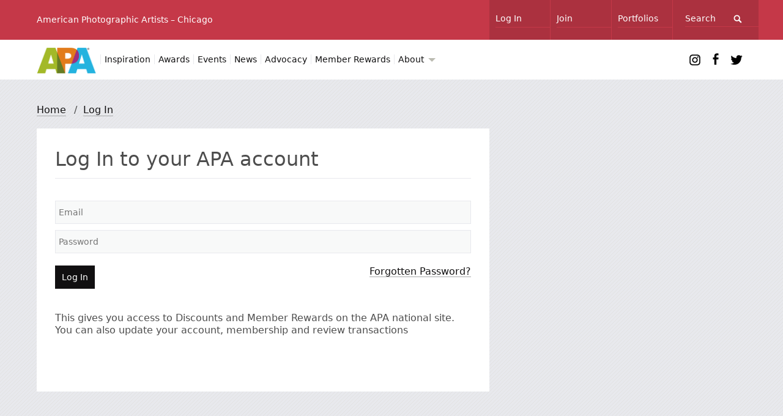

--- FILE ---
content_type: text/html; charset=UTF-8
request_url: https://chicago.apanational.org/log-in/save/events/entry/industry-experts-talk-photography-growth-strategies-for-2022/
body_size: 2676
content:
<!DOCTYPE html>
<html lang="en">
<head>
<meta http-equiv="Content-Type" content="text/html; charset=utf-8" />
<title>APA Log In - American Photographic Artists</title>
<meta name="description" content="APA Log In - American Photographic Artists" />
<meta name="keywords" content="APA, Log In, American Photographic Artists" />
<link rel="canonical" href="https://chicago.apanational.org/log-in/" />
<meta name="viewport" content="width=device-width, initial-scale=1">
<meta http-equiv="X-UA-Compatible" content="IE=Edge">

<link rel="stylesheet" type="text/css" media="screen" href="/css/_global.css?v=1.1">
<link rel="stylesheet" type="text/css" media="screen" href="/css/_custom.css?v=1.0">
<link rel="stylesheet" type="text/css" media="screen" href="/css/extend.css">

<link rel="stylesheet" type="text/css" media="screen" href="/js/royalslider/royalslider.css">
<link rel="stylesheet" type="text/css" media="screen" href="/js/royalslider/skins/default/rs-default.css">
<link rel="stylesheet" type="text/css" href="//fast.fonts.net/cssapi/9ae21879-7137-4aed-ae2a-631b3871e0c6.css">

<script type="text/javascript" src="//ajax.googleapis.com/ajax/libs/jquery/1.8.1/jquery.min.js"></script>
<script type="text/javascript" >!window.jQuery && document.write('<script src="/js/jquery.min.1.8.1.js"><\/script>')</script>
<script type="text/javascript" src="/js/packery.min.js"></script>
<script type="text/javascript" src="/js/init.js"></script>
<script type="text/javascript" src="/js/royalslider/jquery.royalslider.min.js"></script>	

<!--[if lte IE 8]>
<link rel="stylesheet" type="text/css" media="screen" href="css/_ie.css">
<script type="text/javascript" src="/js/placeholder.js"></script>
<script type="text/javascript" src="/js/ie.backgroundSize.js"></script>
<![endif]-->

<link rel="shortcut icon" href="//apanational.org/images/system/favicon.ico">
<link rel="apple-touch-icon" href="//apanational.org/images/system/touch-icon-iphone.png">
<link rel="apple-touch-icon" sizes="72x72" href="//apanational.org/images/system/touch-icon-ipad.png">
<link rel="apple-touch-icon" sizes="114x114" href="//apanational.org/images/system/touch-icon-iphone-retina.png">
<link rel="apple-touch-icon" sizes="144x144" href="//apanational.org/images/system/touch-icon-ipad-retina.png">
</head>

<body class="mosaic index chapter">
















<div id="masthead">
<div class="fauxstripe"></div>	
<div class="clip">

	<div class="logo"><a href="https://chicago.apanational.org/"><img src="/images/system/apa-logo.png" alt="APA logo"></a></div>
	
	<ul class="sudo nav">

		<li class="strap">American Photographic Artists &ndash; Chicago</li>

	    <li class="search">
			<form method="post" action="https://chicago.apanational.org/"  >
<div class='hiddenFields'>
<input type="hidden" name="ACT" value="127" />
<input type="hidden" name="XID" value="" />
<input type="hidden" name="RES" value="36" />
<input type="hidden" name="meta" value="[base64]" />
<input type="hidden" name="site_id" value="2" />
</div>


			<input type="text" name="keywords" placeholder="Search" />
			<input type="submit" value="Go" class="go icon" />
			</form>		
		</li>
		<li class="portfolios"><a href="https://apanational.org/hire-apa-pro/" rel="external"><span>Portfolios</span></a></li>    
	    	    	<li class="join"><a href="http://apanational.org/join/" rel="external"><span>Join</span></a></li>
	    	<li class="login"><a href="https://chicago.apanational.org/log-in/"><span>Log In</span></a></li>
	      
	</ul>
	
	<ul class="key nav">
	    <li class="inspiration"><a href="https://chicago.apanational.org/inspiration/">Inspiration</a></li>	    <li class="awards"><a href="https://chicago.apanational.org/awards/">Awards</a></li>	    <li class="events"><a href="https://chicago.apanational.org/events/upcoming/">Events</a></li>	    <li class="news"><a href="https://chicago.apanational.org/news/">News</a></li>	    <li class="advocacy"><a href="https://chicago.apanational.org/advocacy/">Advocacy</a></li>		<li class="rewards"><a href="https://chicago.apanational.org/member-rewards/">Member Rewards</a></li>		<li class="covid"><a href="https://chicago.apanational.org/covid-19-resources/">COVID-19 Resources</a></li>
		<li class="about"><a href="#" id="about_link">About <i class="arrow"></i></a>
			<ul class="sub" id="about_sub"><i class="triangle"></i>
				<li class="aboutapa"><a href="https://chicago.apanational.org/about/">About APA</a></li>
				<li class="board"><a href="https://chicago.apanational.org/about/board-members/">Board Members</a></li>				
				<li class="contact"><a href="https://chicago.apanational.org/contact/">Contact Us</a></li>
			</ul>
		</li>
	</ul>
	
	<ul class="cellar">
		<li class="menu"><a href="#" class="icon">Menu</a></li>
	
		<li class="social twitter"><a class="icon" href="https://twitter.com/apa_chicago" rel="external">Twitter</a></li>		<li class="social facebook"><a class="icon" href="https://www.facebook.com/apachicago" rel="external">Facebook</a></li>		<li class="social instagram"><a class="icon" href="https://instagram.com/apachicago" rel="external">Instagram</a></li>	
	</ul>

</div></div><!-- /clip /masthead -->

<ul class="locator">
<li><a href="https://chicago.apanational.org/">Home</a> / </li>
<li><a href="https://chicago.apanational.org/log-in/">Log In</a></li>
</ul>

<div id="grip">
<div class="grip">

<div class="item col3">

<h1>Log In to your APA account</h1>

<form method="post" action="https://chicago.apanational.org/log-in/save/events/entry/industry-experts-talk-photography-growth-strategies-for-2022"  >
<div class='hiddenFields'>
<input type="hidden" name="ACT" value="114" />
<input type="hidden" name="return_url" value="" />
<input type="hidden" name="_params" value="AHwCcFEhVTEDd1QhBiNUaAchV2oAKQADAwMPTFoEBB9SH1NRAgRQC1EDVlRWGAQnBChVd1JgUm4DZAN2DnxTcFN1VTZdMQQJBnRXYQAnWTwAagIhUXFVbgMyVCk=" />
<input type="hidden" name="site_id" value="2" />
</div>


	<fieldset>
	<input type="text" class="input-email" name="username" value="" maxlength="32" size="25" placeholder="Email" />
	<input type="password" class="input-password" name="password" value="" maxlength="32" size="25" placeholder="Password" />
   	<input type="submit" name="submit" value="Log In" class="left clear" />
	<a href="http://apanational.org/account/forgot-password/" class="right" style="padding-top:12px;" rel="external">Forgotten Password?</a>
	</fieldset>
</form>



<p>This gives you access to Discounts and Member Rewards on the APA national site. You can also update your account, membership and review transactions</p>

		
	
	</div> 

	
	
	


























	
	
		
	
	
<div class="clear"></div>
</div></div>

<div id="footer">
	<ul class="tertiary">	
	<li class="copy"><span>Copyright</span> &copy; <span>2026</span> <abbr title="American Photographic Artists">APA</abbr> Chicago</li>
	<li class="covid"><a href="https://chicago.apanational.org/covid-19-resources/">COVID-19 Resources</a></li>
	<li class="join"><a href="http://apanational.org/join/" rel="external"><span>Join</span></a></li>
	
		<li class="social twitter"><a class="icon" href="https://twitter.com/apa_chicago" rel="external">Twitter</a></li>		<li class="social facebook"><a class="icon" href="https://www.facebook.com/apachicago" rel="external">Facebook</a></li>		<li class="social instagram"><a class="icon" href="https://instagram.com/apachicago" rel="external">Instagram</a></li>	
	</ul>	
</div>

<noscript>
<p class="noscript clear">For a much better browsing experience please <a target="_blank" href="http://enable-javascript.com/">enable JavaScript</a>.</p>
</noscript>

<script type="text/javascript" src="/js/about.js"></script>

<script async src="https://www.googletagmanager.com/gtag/js?id=UA-33827770-1"></script>
<script>
  window.dataLayer = window.dataLayer || [];
  function gtag(){dataLayer.push(arguments);}
  gtag('js', new Date());

  gtag('config', 'UA-33827770-1');
</script>
</body>
</html>

--- FILE ---
content_type: text/css
request_url: https://chicago.apanational.org/css/_global.css?v=1.1
body_size: 14970
content:
html,
body,
div,
span,
applet,
object,
iframe,
h1,
h2,
h3,
h4,
h5,
h6,
p,
blockquote,
pre,
a,
abbr,
acronym,
address,
big,
cite,
code,
del,
dfn,
em,
img,
ins,
kbd,
q,
s,
samp,
small,
strike,
strong,
sub,
sup,
tt,
var,
b,
u,
i,
center,
dl,
dt,
dd,
ol,
ul,
li,
fieldset,
form,
label,
legend,
table,
caption,
tbody,
tfoot,
thead,
tr,
th,
td,
article,
aside,
canvas,
details,
embed,
figure,
figcaption,
footer,
header,
hgroup,
menu,
nav,
output,
ruby,
section,
summary,
time,
mark,
audio,
video {
    margin: 0;
    padding: 0;
    border: 0;
    font-size: 100%;
    /* font: inherit; */
    vertical-align: baseline
}

article,
aside,
details,
figcaption,
figure,
footer,
header,
hgroup,
menu,
nav,
section {
    display: block
}

body {
    line-height: 1
}

ol,
ul {
    list-style: none
}

blockquote,
q {
    quotes: none
}

blockquote:before,
blockquote:after,
q:before,
q:after {
    content: '';
    content: none
}

table {
    border-collapse: collapse;
    border-spacing: 0
}

* {
    -moz-box-sizing: border-box;
    -webkit-box-sizing: border-box;
    box-sizing: border-box
}

.pad20 {
    padding: 20px;
    background: #e8e9ed
}

html,
body {
    height: 100%
}

body {
    margin: 0;
    padding: 0;
    font-family: system-ui, -apple-system, BlinkMacSystemFont, 'Segoe UI', Roboto, Oxygen, Ubuntu, Cantarell, 'Open Sans', 'Helvetica Neue', sans-serif;
    /* font-weight: 400; */
    background: #e8e9ed;
    font-size: 100%;
    -webkit-font-smoothing: antialiased;
    color: #4d4d4d
}

h1 {
    margin: 0 0 18px 0;
    padding: 0 0 10px 0;
    border: 0;
    color: #4d4d4d;
    font-size: 2.0em;
    font-family: system-ui, -apple-system, BlinkMacSystemFont, 'Segoe UI', Roboto, Oxygen, Ubuntu, Cantarell, 'Open Sans', 'Helvetica Neue', sans-serif;
    font-weight: 300;
    border-bottom: 1px solid #e8e9ed;
    clear: both
}

h2 {
    margin: 0;
    padding: 0 0 18px 0;
    border: 0;
    color: #4d4d4d;
    font-size: 2.0em;
    font-family: system-ui, -apple-system, BlinkMacSystemFont, 'Segoe UI', Roboto, Oxygen, Ubuntu, Cantarell, 'Open Sans', 'Helvetica Neue', sans-serif;
    font-weight: 300
}

h3 {
    margin: 0;
    padding: 0 0 18px 0;
    border: 0;
    color: #4d4d4d;
    font-size: 1.4em;
    font-family: system-ui, -apple-system, BlinkMacSystemFont, 'Segoe UI', Roboto, Oxygen, Ubuntu, Cantarell, 'Open Sans', 'Helvetica Neue', sans-serif;
    font-weight: 300
}

h4 {
    margin: 0;
    padding: 0 0 18px 0;
    border: 0;
    color: #4d4d4d;
    font-size: 1.3em;
    font-family: system-ui, -apple-system, BlinkMacSystemFont, 'Segoe UI', Roboto, Oxygen, Ubuntu, Cantarell, 'Open Sans', 'Helvetica Neue', sans-serif;
    font-weight: 300;
}

h5 {
    margin: 0;
    padding: 0 0 18px 0;
    border: 0;
    color: #4d4d4d;
    font-size: 1.1em;
    font-family: system-ui, -apple-system, BlinkMacSystemFont, 'Segoe UI', Roboto, Oxygen, Ubuntu, Cantarell, 'Open Sans', 'Helvetica Neue', sans-serif;
    font-weight: 300
}

h6 {
    margin: -19px 0 24px 0;
    padding: 13px 20px 12px 20px;
    background: #111011;
    color: #fff;
    border: 0;
    font-size: 0.85em;
    font-family: system-ui, -apple-system, BlinkMacSystemFont, 'Segoe UI', Roboto, Oxygen, Ubuntu, Cantarell, 'Open Sans', 'Helvetica Neue', sans-serif;
    font-weight: 400
}

p {
    margin: 0;
    padding: 0 0 18px 0;
    border: 0;
    color: #4d4d4d;
    /* font-size: 0.9em; */
    line-height: 1.4em
}

h1,
h2,
h3,
h4,
h5,
h6,
p {
    -moz-font-feature-settings: "liga=1, dlig=1";
    -ms-font-feature-settings: "liga", "dlig";
    -webkit-font-feature-settings: "liga", "dlig";
    -o-font-feature-settings: "liga", "dlig";
    font-feature-settings: "liga", "dlig";
    /* font-weight: normal; */
    line-height: 1.3em
}

a {
    outline: 0;
    cursor: pointer;
    border-bottom: 1px solid #a8a9aa
}

a:link,
a:visited {
    text-decoration: none;
    color: #111011
}

a:hover,
a:active,
a:focus {
    text-decoration: none;
    color: #a8a9aa;
    border-bottom: 1px solid #a8a9aa
}

li {
    margin: 0 0 0 0;
    padding: 0;
    font-weight: normal;
    /* font-size: 0.9em; */
    line-height: 1.3em;
    list-style-type: none
}

ul,
ol {
    padding: 0 0 20px 0
}

table {
    margin: 0 0 18px 0
}

th,
td {
    font-size: 0.85em;
    line-height: 1.3em;
    padding: 10px 20px 10px 0
}

th {
    font-family: system-ui, -apple-system, BlinkMacSystemFont, 'Segoe UI', Roboto, Oxygen, Ubuntu, Cantarell, 'Open Sans', 'Helvetica Neue', sans-serif;
    font-weight: 700;
    text-align: left
}

em {
    font-style: normal
}

strong {
    font-family: system-ui, -apple-system, BlinkMacSystemFont, 'Segoe UI', Roboto, Oxygen, Ubuntu, Cantarell, 'Open Sans', 'Helvetica Neue', sans-serif;
    font-weight: 700
}

i,
b {
    font-weight: normal;
    font-style: normal
}

abbr {
    border-bottom: 1px dotted #999
}

abbr:hover,
abbr:focus {
    border-bottom: 1px solid #999;
    cursor: help
}

address {
    /* font-weight: normal; */
    /* font-size: 0.9em; */
    line-height: 1.3em;
    padding: 0 0 18px 0
}

blockquote {
    font-style: normal;
    margin: 18px 0;
    padding: 0 0 0 48px;
    background-position: -10px -124px;
    background-repeat: no-repeat;
    background-image: url(../images/system/apa-sprite.png?v=1.1);
    background-size: 880px 160px
}

blockquote p {
    padding: 0 0 12px 0;
    margin: 0;
    font-size: 1.1em
}

fieldset {
    margin: 0;
    padding: 0
}

label {
    padding: 10px 0 0 0;
    font-weight: normal;
    font-size: 0.9em;
    line-height: 1.3em
}

button,
input[type="text"],
input[type="search"],
input[type="password"],
input[type="email"],
input[type="tel"],
input[type="submit"],
input[type="file"] {
    margin: 0 0 10px 0;
    border: 1px solid #e8e9ed;
    padding: 10px 0 10px 5px;
    font-size: 0.9em;
    -webkit-appearance: none;
    border-radius: 0;
    font-family: system-ui, -apple-system, BlinkMacSystemFont, 'Segoe UI', Roboto, Oxygen, Ubuntu, Cantarell, 'Open Sans', 'Helvetica Neue', sans-serif;
    -webkit-box-shadow: 0 0 0 #fff;
    background: none
}

button,
input[type="submit"] {
    -webkit-appearance: button;
    cursor: pointer;
    background-color: #111011;
    color: #fff;
    border: 1px solid #111011;
    padding: 10px
}

button:hover,
button:focus,
input[type="submit"]:hover,
input[type="submit"]:focus {
    background-color: #01b600;
    outline: none;
    border: 1px solid #01b600
}

input[type="text"],
input[type="search"],
input[type="password"],
input[type="email"],
input[type="tel"],
input[type="file"] {
    -webkit-appearance: textfield;
    -webkit-box-shadow: 0;
    background: #f8f9f9;
    background-image: -webkit-gradient(linear, 0% 0%, 0% 100%, from(rgba(255, 255, 255, 0)), to(rgba(255, 255, 255, 0)));
    background-image: -webkit-linear-gradient(rgba(255, 255, 255, 0), rgba(255, 255, 255, 0))
}

input[type="text"]:focus,
input[type="search"]:focus,
input[type="password"]:focus,
input[type="email"]:focus,
input[type="tel"]:focus {
    outline: none;
    border: 1px solid #e8e9ed;
    background: #fff
}

input[type="checkbox"] {
    -webkit-appearance: checkbox;
    margin: 0 5px 10px 0
}

input[type="radio"] {
    -webkit-appearance: radio;
    margin: 0 5px 10px 0
}

input[type="file"] {
    -webkit-appearance: none
}

x:-o-prefocus,
input[type="checkbox"],
input[type="radio"] {
    margin: 0 1px 10px 0px
}

input[type="submit"]::-moz-focus-inner {
    border: none
}

select {
    margin: 0 0 10px 0;
    border: 1px solid #e8e9ed;
    padding: 9px 20px 9px 3px;
    font-size: 0.9em;
    line-height: 1.3em;
    font-family: system-ui, -apple-system, BlinkMacSystemFont, 'Segoe UI', Roboto, Oxygen, Ubuntu, Cantarell, 'Open Sans', 'Helvetica Neue', sans-serif;
    -webkit-appearance: none;
    -webkit-border-radius: 0;
    outline: 0;
    background-color: #f8f9f9
}

select:focus {
    border: 1px solid #e8e9ed;
    outline: 0;
    background-color: #fff
}

select:hover {
    cursor: pointer
}

textarea {
    margin: 0 0 10px 0;
    border: 1px solid #e8e9ed;
    padding: 10px 5px;
    font-size: 0.9em;
    line-height: 1.3em;
    font-family: system-ui, -apple-system, BlinkMacSystemFont, 'Segoe UI', Roboto, Oxygen, Ubuntu, Cantarell, 'Open Sans', 'Helvetica Neue', sans-serif;
    min-height: 200px;
    border-radius: 0;
    background-image: -webkit-gradient(linear, 0% 0%, 0% 100%, from(rgba(255, 255, 255, 0)), to(rgba(255, 255, 255, 0)));
    background-image: -webkit-linear-gradient(rgba(255, 255, 255, 0), rgba(255, 255, 255, 0));
    background-color: #f8f9f9
}

textarea:focus {
    outline: none;
    border: 1px solid #e8e9ed;
    background-color: #fff
}

@-moz-document url-prefix() {
    span.select {
        background: #f8f9f9 url(../images/system/select-arrow.png) no-repeat right center;
        padding: 0;
        margin: 0 0 10px 0;
        display: block;
        width: 100%;
        overflow: hidden;
        border-right: 1px solid #e8e9ed
    }

    span.select select {
        background: none;
        margin: 0;
        padding-right: 0;
        overflow: hidden;
        padding-left: 8px;
        width: calc(100% + 16px)
    }
}

@media screen and (-webkit-min-device-pixel-ratio: 0) {
    span.select {
        background: #f8f9f9 url(../images/system/select-arrow.png) no-repeat right center;
        padding: 0;
        margin: 0 0 10px 0;
        display: block
    }

    span.select select {
        background: none;
        margin: 0;
        padding-right: 34px
    }
}

:invalid,
:-moz-submit-invalid,
:-moz-ui-invalid {
    box-shadow: none
}

input[type="text"],
input[type="search"],
input[type="password"],
input[type="email"],
input[type="tel"],
input[type="file"],
textarea,
select {
    width: 100%
}

button,
input[type="submit"] {
    display: block;
    margin: 10px 0 20px 0
}

.form-group.radios {
    display: block
}

.form-group.checkboxes {
    display: block
}

#masthead {
    background: #fff;
    padding: 0;
    position: relative;
    height: 130px;
    overflow: visible
}

.sudo.nav {
    background: #111011;
    padding: 0 0 0 20px
}

.sudo.nav li {
    float: right;
    padding: 0;
    margin: 0;
    width: 138px;
    background: #4d4d4d;
    border-right: 1px solid #111011;
    line-height: normal
}

.sudo.nav li a {
    color: #fff;
    display: block;
    background: none;
    height: 65px;
    margin: 0;
    border: 0;
    padding: 0 0 0 20px
}

.sudo.nav li a span {
    height: 45px;
    line-height: 60px;
    display: block;
    border-bottom: 1px solid #111011
}

.sudo.nav li a:hover,
.sudo.nav li a:focus {
    background: #4d4d4d
}

.sudo.nav li a:hover span,
.sudo.nav li a:focus span {
    border-bottom: 1px solid #fff
}

.sudo.nav li.strap {
    float: left;
    padding: 0;
    background: none;
    width: auto;
    margin: 0;
    color: #fff;
    line-height: 65px
}

.sudo.nav li.strap a.national {
    display: inline;
    padding: 0;
    background-color: none !important;
    border-bottom: 1px solid rgba(255, 255, 255, 0.35)
}

.sudo.nav li.strap a.national:hover {
    border-bottom: 1px solid #fff
}

.sudo.nav li.login {
    background: none
}

.sudo.nav li.login a span {
    border-bottom: 1px #333 solid;
    color: #a8a9aa
}

.sudo.nav li.login a:hover span {
    color: #fff
}

.sudo.nav li.join a:hover {
    background-color: #ed1651
}

.sudo.nav li.portfolios a:hover {
    background-color: #e07c2c
}

.sudo.nav li.search {
    border-right: 0;
    padding: 0;
    margin: 0;
    line-height: 60px;
    width: 200px
}

.sudo.nav li.search form {
    position: relative;
    height: 65px;
    background: none;
    margin: 0 0 0 20px
}

.sudo.nav li.search input {
    border: 0;
    border-bottom: 1px #111011 solid;
    padding: 0 0 5px 0;
    color: #fff;
    font-size: 1em;
    background: none
}

.sudo.nav li.search input.go {
    position: absolute;
    top: 12px;
    right: 24px;
    width: 20px;
    height: 21px;
    overflow: hidden;
    text-indent: -999em;
    border: 0;
    background-position: -410px -91px;
    background-image: url(../images/system/apa-sprite.png?v=1.1);
    background-size: 880px 160px;
    background-color: #4d4d4d
}

.sudo.nav li.search input:focus {
    border-bottom: 1px #fff solid
}

.sudo.nav li.search input.go:focus {
    border-bottom: 0
}

.sudo.nav #search-fam {
    display: none
}

.sudo.nav #searchradios.open {
    display: block
}

.sudo.nav #searchradios span.close {
    cursor: pointer;
    border-radius: 2px;
    height: 20px;
    width: 20px;
    top: 28px;
    right: 24px;
    position: absolute;
    background: rgba(255, 255, 255, 0.35);
    color: #000;
    text-align: center;
    line-height: 16px;
    transition: background .15s ease, color .15s ease
}

.sudo.nav #searchradios span.close:hover {
    background: #000;
    color: white
}

.sudo.nav #searchradios {
    display: none;
    height: 65px;
    top: 65px;
    left: -21px;
    position: absolute;
    width: 201px;
    background: #4D4D4D;
    color: #fff;
    z-index: 99;
    padding: 10px 20px 0;
    border-left: 1px solid #000;
    line-height: normal
}

.sudo.nav #searchradios label {
    display: block;
    padding: 0
}

.nav {
    height: 65px;
    background: #fff;
    padding: 0 20px 0 155px
}

.nav li {
    float: left;
    line-height: 65px;
    height: 65px;
    padding-right: 8px;
    font-size: 0.85em;
    position: relative
}

.nav li a {
    border: 0;
    border-left: 1px solid #e8e9ed;
    padding-left: 8px;
    -webkit-transition: .15s;
    -moz-transition: .15s;
    transition: .15s
}

.nav li.active a {
    color: #a8a9aa
}

.nav li.social {
    float: right;
    height: 25px;
    width: 25px;
    margin: 20px 0 0 10px;
    padding: 0
}

.nav li.social a {
    text-indent: -999em;
    overflow: hidden;
    background-color: rgba(0, 0, 0, 0.1);
    height: 100%;
    width: 100%;
    display: block;
    border: 0
}

.nav li.social a:hover {
    background-color: rgba(0, 0, 0, 0.5)
}

.nav li a.red {
    color: #ed1651
}

.logo {
    height: 45px;
    width: 104px;
    background: #fff;
    margin: 10px 20px 0 0;
    position: absolute;
    top: 65px;
    left: 20px;
    z-index: 2;
    font-size: 0.9em
}

.logo a {
    height: 45px;
    width: 104px;
    background: #fff;
    display: block;
    text-align: center;
    line-height: 45px;
    color: #fff;
    padding: 0;
    border: 0
}

.logo img {
    height: 45px;
    display: block
}

ul.cellar {
    display: block;
    width: 100%;
    background: none;
    height: 0;
    position: absolute;
    top: 0
}

ul.cellar li a {
    border: 0;
    width: 100%;
    height: 100%;
    background-position: center center
}

ul.cellar li.menu {
    display: none;
    position: absolute;
    top: 17px;
    left: 20px;
    height: 32px;
    width: 32px;
    z-index: 4;
    overflow: hidden;
    text-indent: -999em
}

ul.cellar li.menu a.icon {
    background-position: -291px -5px
}

ul.cellar li.menu a.open {
    background-position: -291px -85px;
    background-color: none
}

ul.cellar li.social {
    position: absolute;
    top: 82px;
    height: 32px;
    width: 32px;
    overflow: hidden;
    text-indent: -999em;
    z-index: 2
}

ul.cellar li.facebook {
    right: 54px
}

ul.cellar li.twitter {
    right: 20px
}

ul.cellar li.social.facebook a.icon {
    background-position: -204px -5.5px
}

ul.cellar li.social.twitter a.icon {
    background-position: -244px -4px
}

ul.cellar li.social a:hover {
    background-color: #fff
}

ul.cellar li.social a {
    opacity: 1;
    transition: opacity .2s ease-in-out;
    -moz-transition: opacity .2s ease-in-out;
    -webkit-transition: opacity .2s ease-in-out
}

ul.cellar li.social a:hover {
    opacity: 0.15
}

.icon {
    display: block;
    background-repeat: no-repeat;
    background-image: url(../images/system/apa-sprite.png?v=1.1);
    background-size: 880px 160px
}

.inspiration .key.nav li.inspiration a,
.key.nav li.inspiration a:hover,
.key.nav li.inspiration a:focus {
    color: #9b3080
}

.rewards .key.nav li.rewards a,
.key.nav li.rewards a:hover,
.key.nav li.rewards a:focus {
    color: #ed1651
}

.events .key.nav li.events a,
.key.nav li.events a:hover,
.key.nav li.events a:focus {
    color: #a3bb0b
}

.awards .nav li.awards a,
.key.nav li.awards a:hover,
.key.nav li.awards a:focus {
    color: #24b3df
}

.advocacy .key.nav li.advocacy a,
.key.nav li.advocacy a:hover,
.key.nav li.advocacy a:focus {
    color: #4098a4
}

.education .key.nav li.education a,
.key.nav li.education a:hover,
.key.nav li.education a:focus {
    color: #4098a4
}

.news .key.nav li.news a,
.key.nav li.news a:hover,
.key.nav li.news a:focus {
    color: #e27b1c
}

.crew .key.nav li.crew a,
.key.nav li.crew a:hover,
.key.nav li.crew a:focus {
    color: #149b4c
}

.join .key.nav li.join a,
.key.nav li.join a:hover,
.key.nav li.join a:focus {
    color: #ed1651
}

.forum .key.nav li.forum a,
.key.nav li.forum a:hover,
.key.nav li.forum a:focus {
    color: #898989
}

.about .key.nav li.about a,
.key.nav li.about a:hover,
.key.nav li.about a:focus,
.contact .key.nav li.contact a,
.key.nav li.contact a:hover,
.key.nav li.contact a:focus,
.default .key.nav li.contact a,
.key.nav li.default a:hover,
.key.nav li.default a:focus {
    color: #bbbbb1
}

.inspiration .col3 a,
.inspiration .locator a,
.inspiration .col3 .metablock,
.inspiration .item.list.no-search {
    border-color: #9b3080
}

.inspiration .nav li.active a,
.inspiration .col3 a:hover,
.inspiration .metablock .meta,
.inspiration .col3 p.meta,
.inspiration .col3 p.meta a,
.inspiration .item.list em,
.inspiration .list a:hover,
.inspiration .anchorlist li a,
.inspiration .list li.active a span {
    color: #9b3080
}

.inspiration h3.channel a,
.inspiration .col3 h3.channel a,
.inspiration .col3 h2.cta a {
    background: #9b3080
}

.inspiration .col1 p a,
.inspiration .col1 h2 a,
.inspiration .col2 p a,
.inspiration .col2 h2 a {
    border-color: #9b3080
}

.inspiration .inspire-mosaic.item h3.channel a,
.inspiration .inspire-mosaic h3.channel a {
    background: #9b3080
}

.inspiration #grip .item h3.channel a:hover,
.inspiration #grip h3.channel a:hover {
    color: #fff
}

.inspiration .nav li.active a,
.inspiration #grip a:hover {
    color: #9b3080;
    border-color: #9b3080
}

.col1.inspiration a,
.col2.inspiration a {
    border-color: #9b3080
}

.col1.inspiration h2 a:hover,
.col2.inspiration h2 a:hover {
    color: #9b3080
}

.rewards .col3 a,
.rewards .locator a,
.rewards .col3 .metablock,
.rewards .item.list.no-search {
    border-color: #ed1651
}

.rewards .nav li.active a,
.rewards .col3 a:hover,
.rewards .metablock .meta,
.rewards .col3 p.meta,
.rewards .col3 p.meta a,
.rewards .item.list em,
.rewards .list a:hover,
.rewards .anchorlist li a,
.rewards .list li.active a span {
    color: #ed1651
}

.rewards h3.channel a,
.rewards .col3 h3.channel a,
.rewards .col3 h2.cta a {
    background: #ed1651
}

.col1.rewards a,
.col2.rewards a {
    border-color: #ed1651
}

.col1.rewards h2 a:hover,
.col2.rewards h2 a:hover {
    color: #ed1651
}

.events .col3 a,
.events .locator a,
.events .col3 .metablock,
.events .item.list.no-search {
    border-color: #a3bb0b
}

.events .nav li.active a,
.events .col3 a:hover,
.events .metablock .meta,
.events .col3 p.meta,
.events .col3 p.meta a,
.events .item.list em,
.events .list a:hover,
.events .anchorlist li a,
.events .list li.active a span {
    color: #a3bb0b
}

.events h3.channel a,
.events .col3 h3.channel a,
.events .col3 h2.cta a {
    background: #a3bb0b
}

.col1.events a,
.col2.events a {
    border-color: #a3bb0b
}

.col1.events h2 a:hover,
.col2.events h2 a:hover {
    color: #a3bb0b
}

.awards .col3 a,
.awards .locator a,
.awards .col3 .metablock,
.awards .item.list.no-search {
    border-color: #24b3df
}

.awards .nav li.active a,
.awards .col3 a:hover,
.awards .metablock .meta,
.awards .col3 p.meta,
.awards .col3 p.meta a,
.awards .item.list em,
.awards .list a:hover,
.awards .anchorlist li a,
.awards .list li.active a span {
    color: #24b3df
}

.awards h3.channel a,
.awards .col3 h3.channel a,
.awards .col3 h2.cta a {
    background: #24b3df
}

.col1.awards a,
.col2.awards a {
    border-color: #24b3df
}

.col1.awards h2 a:hover,
.col2.awards h2 a:hover {
    color: #24b3df
}

.advocacy .col3 a,
.advocacy .locator a,
.advocacy .col3 .metablock,
.advocacy .item.list.no-search {
    border-color: #4098a4
}

.advocacy .nav li.active a,
.advocacy .col3 a:hover,
.advocacy .metablock .meta,
.advocacy .col3 p.meta,
.advocacy .col3 p.meta a,
.advocacy .item.list em,
.advocacy .list a:hover,
.advocacy .anchorlist li a,
.advocacy .list li.active a span {
    color: #4098a4
}

.advocacy h3.channel a,
.advocacy .col3 h3.channel a,
.advocacy .col3 h2.cta a {
    background: #4098a4
}

.col1.advocacy a,
.col2.advocacy a {
    border-color: #4098a4
}

.col1.advocacy h2 a:hover,
.col2.advocacy h2 a:hover {
    color: #4098a4
}

.education .col3 a,
.education .locator a,
.education .col3 .metablock,
.education .item.list.no-search {
    border-color: #4098a4
}

.education .nav li.active a,
.education .col3 a:hover,
.education .metablock .meta,
.education .col3 p.meta,
.education .col3 p.meta a,
.education .item.list em,
.education .list a:hover,
.education .anchorlist li a,
.education .list li.active a span {
    color: #4098a4
}

.education h3.channel a,
.education .col3 h3.channel a,
.education .col3 h2.cta a {
    background: #4098a4
}

.col1.education a,
.col2.education a {
    border-color: #4098a4
}

.col1.education h2 a:hover,
.col2.education h2 a:hover {
    color: #4098a4
}

.crew .col3 a,
.crew .locator a,
.crew .col3 .metablock,
.crew .item.list.no-search {
    border-color: #149b4c
}

.crew .nav li.active a,
.crew .col3 a:hover,
.crew .metablock .meta,
.crew .col3 p.meta,
.crew .col3 p.meta a,
.crew .item.list em,
.crew .list a:hover,
.crew .anchorlist li a,
.crew .list li.active a span {
    color: #149b4c
}

.crew h3.channel a,
.crew .col3 h3.channel a,
.crew .col3 h2.cta a {
    background: #149b4c
}

.col1.crew a,
.col2.crew a {
    border-color: #149b4c
}

.col1.crew h2 a:hover,
.col2.crew h2 a:hover {
    color: #149b4c
}

.news .col3 a,
.news .locator a,
.news .col3 .metablock,
.news .item.list.no-search {
    border-color: #e27b1c
}

.news .nav li.active a,
.news .col3 a:hover,
.news .metablock .meta,
.news .col3 p.meta,
.news .col3 p.meta a,
.news .item.list em,
.news .list a:hover,
.news .anchorlist li a,
.news .list li.active a span {
    color: #e27b1c
}

.news h3.channel a,
.news .col3 h3.channel a,
.news .col3 h2.cta a {
    background: #e27b1c
}

.col1.news a,
.col2.news a {
    border-color: #e27b1c
}

.col1.news h2 a:hover,
.col2.news h2 a:hover {
    color: #e27b1c
}

.join .col3 a,
.join .locator a,
.join .col3 .metablock,
.join .item.list.no-search {
    border-color: #ed1651
}

.join .nav li.active a,
.join .col3 a:hover,
.join .metablock .meta,
.join .col3 p.meta,
.join .col3 p.meta a,
.join .item.list em,
.join .list a:hover,
.join .anchorlist li a,
.join .list li.active a span {
    color: #ed1651
}

.join h3.channel a,
.join .col3 h3.channel a,
.join .col3 h2.cta a {
    background: #ed1651
}

.join #masthead li.join a {
    background-color: #ed1651
}

.join #masthead li.join a span {
    border-bottom-color: #fff
}

.col1.join a,
.col2.join a {
    border-color: #ed1651
}

.col1.join h2 a:hover,
.col2.join h2 a:hover {
    color: #ed1651
}

.col1.inspiration.item h3.channel a {
    background: #9b3080
}

.col1.news.item h3.channel a {
    background: #e27b1c
}

.col1.events.item h3.channel a {
    background: #a3bb0b
}

.col1.awards.item h3.channel a {
    background: #24b3df
}

.col1.rewards.item h3.channel a {
    background: #ed1651
}

.col1.advocacy.item h3.channel a,
.col1.education.item h3.channel a {
    background: #4098a4
}

.sponsor #grip a,
.sponsor a {
    border-bottom: 1px solid #37c79c
}

.sponsor .item h3.channel a,
.sponsor h3.channel a {
    background: #37c79c
}

.sponsor .nav li.active a,
.sponsor a:hover {
    color: #37c79c
}

.sponsor h3.channel a:hover {
    cursor: auto
}

.forum #grip a {
    border-bottom: 1px solid #898989
}

.forum .item h3.channel a,
.forum h3.channel a {
    background: #898989
}

.forum .nav li.active a,
.forum a:hover {
    color: #898989
}

.twitter #grip a,
.twitter a {
    border-bottom: 1px solid #8680bc
}

.twitter .item h3.channel a,
.twitter h3.channel a {
    background: #8680bc
}

.twitter .nav li.active a,
.twitter a:hover,
.twitter li a {
    color: #8680bc
}

.twitter .icon {
    padding-left: 20px
}

.clip {
    width: 100%;
    padding: 0;
    margin: 0 auto
}

.locator {
    margin: 50px 0 0 20px
}

.locator li {
    float: left;
    margin: 0 10px 0 0
}

.locator li a {
    margin-right: 8px
}

#grip {
    clear: both
}

.grip {
    padding: 0;
    margin: 0 0 50px 0;
    max-width: 1300px;
    min-height: 1px
}

.mosaic .grip {
    max-width: 100%
}

.item {
    height: 490px;
    margin: 20px 0 0 20px;
    float: left;
    position: relative;
    background-color: #fff
}

.col1,
.col2 {
    overflow: hidden
}

.col1 h2,
.col2 h2 {
    float: left;
    clear: both;
    width: 100%;
    margin-top: -6px;
    padding: 0 18px 12px 18px
}

.col1 h3,
.col1 h4,
.col1 p,
.col2 h3,
.col2 h4,
.col2 p {
    padding: 0 18px 18px 18px
}

.col1 p,
.col2 p {
    clear: both
}

.col1 ul,
.col2 ul {
    padding: 18px 0 0 0
}

.col1 li,
.col2 li {
    clear: both;
    padding: 0 18px 12px 18px
}

.col1 .photo,
.col2 .photo {
    display: block;
    position: relative;
    width: 100%;
    height: 270px;
    background-color: #4d4d4d;
    background-size: cover;
    background-position: center center;
    background-repeat: no-repeat;
    -webkit-transition: .25s;
    -moz-transition: .25s;
    transition: .25s;
    overflow: hidden
}

.col1 .photo a,
.col2 .photo a {
    height: 100%;
    width: 100%;
    display: block;
    background: transparent;
    border: 0;
    position: absolute;
    top: 0;
    left: 0;
    right: 0;
    bottom: 0
}

.col1 .photo img,
.col2 .photo img {
    visibility: hidden;
    position: absolute;
    top: -999em;
    left: -999em
}

.col1 .photo:hover,
.col2 .photo:hover {
    opacity: 0.85
}

.col1 .sponsor-logo,
.col2 .sponsor-logo {
    width: 100%;
    background: none
}

.col1 .sponsor-logo a,
.col2 .sponsor-logo a {
    border: 0;
    padding: 18px 0 0 19px;
    display: block
}

.col1 .sponsor-logo a img,
.col2 .sponsor-logo a img {
    max-width: 165px;
    height: auto
}

.col1 {
    width: 200px
}

.col1 h2 {
    font-size: 1.3em;
    padding: 0 18px 18px 18px
}

.col1 .photo {
    display: block;
    width: 100%;
    height: 210px
}

.col1 .camo {
    position: absolute;
    right: 0;
    top: 0;
    width: 18px;
    height: 100%;
    background: #fff
}

.col2 {
    width: 420px
}

.col3 {
    width: 860px;
    height: auto;
    overflow: visible;
    padding: 30px;
    padding-bottom: 72px
}

.col3 p.pin-top {
    position: absolute;
    top: -71px;
    right: 0;
    padding: 0;
    width: 50%;
    text-align: right
}

.col3 p.pin-top.search_again {
    top: -90px
}

.col3 h2 {
    margin: 0 0 38px 0;
    padding: 0 0 10px 0;
    border-bottom: 1px solid #e8e9ed
}

.col3 h2.cta {
    position: absolute;
    right: 32px;
    top: 34px;
    font-size: 0.9em;
    padding: 0;
    border: 0
}

.col3 h2.cta a {
    border: 0;
    color: #fff;
    padding: 0 24px;
    display: block;
    background: #ed1651;
    line-height: 30px;
    height: 30px;
    text-align: center;
    -webkit-transition: .15s;
    -moz-transition: .15s;
    transition: .15s;
    width: 101%
}

.col3 h2.cta a:hover {
    background: #4d4d4d;
    color: #fff
}

.col3 h2.cta.black a {
    background: #111011
}

.col3 h2.cta.black a:hover {
    background: #ed1651;
    color: #fff
}

.col3 h2.cta.inline {
    position: relative;
    float: left;
    padding: 0 0 10px 30px;
    margin: 0 0 18px 0;
    top: auto
}

.col3 h2.cta.bottom {
    top: auto;
    bottom: 0
}

.col3 h6 a {
    color: #fff
}

.col3 li {
    list-style-type: disc;
    margin-left: 1.05em;
    padding-left: 1.3em
}

.col3 ol li {
    list-style-type: decimal-leading-zero;
    margin-left: 1.95em;
    padding-left: 1.3em
}

.col3 .anchorlist li {
    list-style-type: none;
    margin-left: 0;
    padding: 0 0 8px 0
}

.col3 ol.anchorlist {
    margin: 48px 0 36px 0
}

.col3 ol.anchorlist li {
    list-style-type: decimal-leading-zero;
    margin-left: 28px;
    padding: 0 0 8px 1.3em
}

.col3 strong {
    font-family: system-ui, -apple-system, BlinkMacSystemFont, 'Segoe UI', Roboto, Oxygen, Ubuntu, Cantarell, 'Open Sans', 'Helvetica Neue', sans-serif;
}

.col3 em {
    font-family: system-ui, -apple-system, BlinkMacSystemFont, 'Segoe UI', Roboto, Oxygen, Ubuntu, Cantarell, 'Open Sans', 'Helvetica Neue', sans-serif;
    font-style: italic
}

.col3 img {
    display: block;
    width: 100%;
    height: auto
}

.col3 form {
    margin: 0;
    padding: 18px 0
}

.col3 .metablock {
    border-bottom: 1px solid #a8a9aa;
    margin: 0 0 36px 0;
    position: relative;
    background: #fff;
    min-height: 62px;
    float: left;
    width: 100%
}

.col3 .metablock h4 {
    float: left
}

.col3 .metablock p {
    padding-top: 12px;
    font-size: 1em
}

.col3 .metablock p.left {
    width: 30%
}

.col3 .metablock p.left a.active {
    border-bottom: 0
}

.col3 .metablock p.meta {
    float: none;
    margin: 0;
    padding: 0 0 18px 0;
    position: relative;
    top: auto;
    left: auto;
    background: none;
    line-height: normal;
    height: auto
}

.col3 .metablock p.share-page {
    float: right;
    width: 20%;
    font-size: 0.9em
}

.col3 .metablock p.share-page a {
    display: block;
    float: right;
    margin: 0 0 0 8px;
    width: 20px;
    height: 20px;
    overflow: hidden;
    text-indent: -99em;
    border: 0;
    background-color: #fff;
    border-radius: 20px
}

.col3 .metablock p.share-page a.facebook {
    background-position: -10px -10px
}

.col3 .metablock p.share-page a.twitter {
    background-position: -50px -10px
}

.col3 .metablock p.share-page a.facebook:hover {
    background-position: -10px -50px
}

.col3 .metablock p.share-page a.twitter:hover {
    background-position: -50px -50px
}

.col3 .metablock form {
    margin: 0;
    padding: 0;
    width: 50%;
    position: relative
}

.col3 .metablock form fieldset {
    float: right;
    width: 83%
}

.col3 .metablock form label {
    width: 17%;
    float: left;
    display: block;
    padding-top: 12px
}

.col3 .metablock form input {
    margin: 0;
    font-size: 1.1em
}

.col3 .metablock form input[type="text"],
.col3 .metablock form input[type="search"] {
    width: 100%;
    position: relative;
    z-index: 1;
    border: 0;
    border-left: 1px solid #e8e9ed;
    background: #fff;
    padding-left: 20px
}

.col3 .metablock form input[type="submit"] {
    overflow: hidden;
    text-indent: -999em;
    border: 0;
    background-color: #fff;
    float: right;
    padding: 9px 0;
    width: 25px;
    background: #fff;
    background-position: -481px 0;
    background-image: url(../images/system/apa-sprite.png?v=1.1);
    background-size: 880px 160px
}

.col3 .metablock form input[type="submit"].go {
    width: 20px;
    height: 20px;
    position: absolute;
    right: 0;
    top: 9px;
    z-index: 2;
    overflow: hidden;
    text-indent: -999em;
    border: 0;
    background-color: #fff;
    background-position: -410px -10px;
    background-image: url(../images/system/apa-sprite.png?v=1.1);
    background-size: 880px 160px
}

.col3 .metablock form .split {
    width: 28%;
    float: left;
    margin-left: 3%
}

.col3 .metablock .date-filters {
    margin: 0;
    padding: 0;
    width: 65.5%;
    background: #fff;
    float: right
}

.col3 .metablock .date-filters .split {
    width: 31%;
    float: right;
    margin-left: 2%
}

.col3 .metablock .search-members {
    float: left;
    width: 100%;
    padding: 0;
    margin: 0
}

.col3 .metablock .search-members fieldset {
    width: 100%
}

.col3 .metablock .search-members input.keyword {
    float: left;
    width: 23%
}

.col3 .metablock .search-members .split {
    width: 20%;
    margin-left: 2%
}

.col3 .metablock .search-members button.go {
    width: auto;
    margin: 0;
    padding: 0;
    height: 40px;
    line-height: 38px;
    width: 9%;
    text-align: center
}

.col3 .metablock:after {
    content: ".";
    visibility: hidden;
    display: block;
    height: 0;
    clear: both
}

.col3 .frame {
    width: 100%;
    margin: 18px 0 36px 0
}

.col3 .frame img {
    display: block;
    width: 100%;
    margin: 18px 0 0 0;
    border: 0
}

.col3 .frame .caption {
    background: #111011;
    padding: 13px 20px 12px 20px;
    color: #fff;
    border: 0;
    margin-top: -1px
}

.col3 .col-main {
    width: 72%;
    float: left;
    background: #fff
}

.col3 .col-meta {
    width: 20%;
    float: right;
    background: #fff;
    position: relative
}

.col3 .col-meta h2.cta {
    position: relative;
    top: auto;
    right: auto;
    float: left
}

.col3 .col-meta li {
    list-style: none;
    margin: 0;
    padding: 0
}

.col3 .col-meta h4 {
    padding: 0;
    font-size: 1em
}

.col3 .col-meta h4.sponsor-title {
    padding: 0 0 12px 0;
    clear: both
}

.col3 .col-meta a img {
    max-width: 100%;
    width: 100%
}

.col3 .meta-secondary {
    width: 100%;
    float: right;
    position: relative
}

.col3 .meta-secondary p {
    padding-bottom: 0
}

.col3 .meta-secondary h2.cta {
    position: relative;
    top: auto;
    right: auto;
    float: left;
    margin-top: 10px
}

.col3 .meta-secondary li {
    list-style: none;
    margin: 0;
    padding: 0
}

.col3 .meta-secondary a img {
    max-width: 100%;
    width: auto
}

.col3 .meta-secondary p.clear {
    padding: 0 0 12px 0
}

.col3 .anchorlist {
    padding-bottom: 18px;
    margin-bottom: 32px;
    border-bottom: 1px solid #e8e9ed
}

.col3 .anchorlist li a {
    border: 0
}

.col3 .anchorlist li a:hover {
    color: #111011
}

.col3 .anchorwrap {
    border-bottom: 1px solid #e8e9ed;
    padding-bottom: 18px;
    margin-bottom: 32px
}

.col3 .anchorwrap .anchorlist {
    border-bottom: 0;
    margin-bottom: 0;
    padding-bottom: 0
}

.col3 ul.profile-list {
    margin: 12px 0 18px 0;
    padding: 0
}

.col3 ul.profile-list li {
    list-style: none;
    padding: 6px 0;
    margin: 0;
    border-bottom: 1px solid #e8e9ed
}

.col3 ul.profile-list li span {
    float: left;
    width: 25%
}

.col3 .indexlist {
    margin: 0;
    padding: 24px 0 0 0
}

.col3 .indexlist li {
    float: left;
    list-style: none;
    width: 100%;
    padding: 0 0 48px 0;
    background: rgba(255, 255, 255, 0.1);
    margin: 0
}

.col3 .indexlist img {
    width: 30%;
    max-width: 30%;
    float: left
}

.col3 .indexlist p,
.col3 .indexlist p.meta {
    margin: 0 0 0 0;
    padding: 0 0 12px 18px;
    width: 68%;
    float: right;
    height: auto;
    line-height: normal
}

.col3 .indexlist h2 {
    margin: 0;
    padding: 0 0 18px 18px;
    width: 68%;
    float: right;
    border: 0
}

.col3 .indexlist li.no-img h2,
.col3 .indexlist li.no-img p,
.col3 .indexlist li.no-img p.meta {
    width: 100%;
    padding-left: 0
}

.col3 .indexlist li.coming h2:after {
    content: "Coming Soon";
    background-color: #e8e9ed;
    color: #4d4d4d;
    font-size: 10px;
    padding: 5px;
    margin: 0 0 0 12px
}

.col3 .indexlist li.past h2:after {
    content: "Past Event";
    background-color: #e8e9ed;
    color: #4d4d4d;
    font-size: 10px;
    padding: 5px;
    margin: 0 0 0 12px
}

.col3 .indexlist.search-results {
    margin: 0;
    padding: 0 0 28px 0
}

.col3 .indexlist.search-results img {
    width: 20%;
    max-width: 20%
}

.col3 .indexlist.search-results p,
.col3 .indexlist.search-results p.meta,
.col3 .indexlist.search-results h2 {
    width: 80%
}

.col3 .indexlist.crew {
    margin: 0;
    padding: 0 0 0 18px;
    float: left;
    width: 100%;
    clear: both
}

.col3 .indexlist.crew li {
    width: 33.29%;
    float: left;
    padding: 0 18px 24px 0;
    margin-top: 18px;
    height: 24em;
    border-bottom: 1px solid #e8e9ed;
    overflow: hidden
}

.col3 .indexlist.crew p,
.col3 .indexlist.crew p.meta,
.col3 .indexlist.crew h2 {
    width: 100%;
    padding: 0 0 12px 0
}

.col3 .indexlist.crew h2 {
    font-size: 1.5em;
    width: 100%;
    overflow: hidden;
    text-align: left;
    margin: 0;
    float: left
}

.col3 .indexlist.crew h2 a {
    border: 0
}

.col3 .indexlist.crew .crewpic {
    width: 100%;
    padding: 0;
    max-height: 150px;
    height: 150px;
    margin: 12px 0;
    float: left;
    background-color: #f8f9f9;
    background-size: cover;
    background-position: center center;
    background-repeat: no-repeat
}

.col3 .indexlist.crew .crewpic a {
    width: 100%;
    height: 100%;
    display: block;
    border: 0;
    opacity: 0;
    background: #fff;
    -webkit-transition: .15s;
    -moz-transition: .15s;
    transition: .15s
}

.col3 .indexlist.crew .crewpic a:hover {
    opacity: 0.2
}

.col3 .indexlist.crew .crewpic img {
    display: none
}

.col3 .indexlist.crew .crewpic.no-img {
    background: url(/images/system/apa-logo.png) center center no-repeat #e8e9ed;
    background-size: 25%;
    float: left
}

.col3 .indexlist.crew .crewpic.no-img a {
    opacity: 0.3;
    background: #fff;
    -webkit-transition: .15s;
    -moz-transition: .15s;
    transition: .15s
}

.col3 .indexlist.crew .crewpic.no-img a:hover {
    opacity: 0
}

.col3 .indexlist.crew p.line-split {
    padding: 12px 0;
    border-bottom: 1px solid #e8e9ed;
    margin-bottom: 10px;
    width: 90%;
    float: left
}

.col3 .indexlist.crew.featured {
    background: #f8f9f9;
    padding: 0 0 0 18px;
    border: 0;
    border-bottom: 1px solid #e8e9ed;
    margin-bottom: 36px
}

.col3 .indexlist.crew.featured li {
    border: 0
}

.col3 .indexlist.crew.featured h3 {
    padding: 20px 0 12px 0;
    color: #4d4d4d;
    border-bottom: 1px solid #e8e9ed;
    margin: 0 30px 24px 0;
    width: auto
}

.col3 .indexlist.crew.featured p,
.col3 .indexlist.crew.featured p.meta,
.col3 .indexlist.crew.featured h2 {
    background: #f8f9f9
}

.col3 .featured {
    padding: 18px 32px 18px 18px;
    background: #f8f9f9;
    margin-bottom: 48px
}

.col3 .featured .promo {
    padding: 20px 0;
    clear: both;
    width: 100%;
    border-top: 1px solid #e8e9ed;
    float: left
}

.col3 .featured .promo img {
    width: 18%;
    float: left
}

.col3 .featured .promo h3 {
    font-size: 2em
}

.col3 .featured .promo h3 a {
    border: 0
}

.col3 .featured .promo h3,
.col3 .featured .promo p {
    width: 75%;
    float: right
}

.col3 .featured .first {
    border: 0
}

.col3 .whopper_list {
    padding: 32px 0
}

.col3 .whopper_list li {
    background: #fff;
    padding: 0 0 32px 0;
    margin: 0;
    list-style: none;
    border-bottom: 0;
    position: relative
}

.col3 .whopper_list li h3 {
    margin-left: 60px;
    border-bottom: 0;
    padding-bottom: 6px
}

.col3 .whopper_list li p {
    margin-left: 60px;
    border-bottom: 1px solid #e8e9ed;
    padding-bottom: 32px
}

.col3 .whopper_list li i {
    position: absolute;
    background: #e8e9ed;
    display: block;
    top: 20px;
    left: 0;
    width: 24px;
    height: 24px;
    border-radius: 24px
}

.col3 .whopper_list li.pro i {
    background: #444
}

.col3 .whopper_list li.em i {
    background: #666
}

.col3 .whopper_list li.crew i {
    background: #888
}

.col3 .whopper_list li.supp i {
    background: #bbb
}

.col3 .whopper_list li.stu i {
    background: #ccc
}

.col3 .whopper_list li.bene i {
    background: #ddd
}

.col3 .whopper_list li.ph i {
    background: #eee
}

.col3 .pagination {
    margin-top: -1px;
    border-top: 1px solid #e8e9ed;
    width: 100%;
    padding: 20px 0
}

.col3 .pagination div,
.col3 .pagination li {
    float: left;
    list-style: none;
    padding: 0;
    margin: 0 12px 0 0;
    width: auto;
    clear: none;
    font-size: 0.85em
}

.col3 .pagination div {
    padding: 12px 0 0 0
}

.col3 .pagination div.page-next,
.col3 .pagination li.page-next {
    float: right;
    margin: 0;
    clear: none
}

.col3 .pagination a {
    border: 0;
    color: #a8a9aa
}

.col3 .pagination div a.active,
.col3 .pagination li a.active,
.col3 .pagination a:hover,
.col3 .pagination a:focus {
    color: #111011
}

.col3 .pagination.minima {
    margin: 36px 0 18px 0
}

.col3 p.just-mobile {
    background: #f8f9f9;
    padding: 12px 18px;
    margin-bottom: 6px;
    border: 1px solid #e8e9ed
}

.col3 form input.error,
.col3 form textarea.error,
.col3 form select.error,
.col3 form input.parsley-error,
.col3 form textarea.parsley-error,
.col3 form select.parsley-error {
    border: 1px solid #01b600;
    box-shadow: 0 0 0 1px #01b600
}

.col3 form .select .parsley-errors-list {
    position: absolute;
    bottom: -24px
}

.col3 ul.parsley-errors-list {
    margin: 0;
    padding: 0;
    background: none
}

.col3 ul.parsley-errors-list li.parsley-required,
.col3 ul.parsley-errors-list li.parsley-custom-error-message {
    padding: 6px 0 0 0;
    color: #a8a9aa;
    background: none
}

.col3 #checkout_form p.error {
    display: none;
    font-weight: normal
}

.col3 .splitter {
    width: 50%
}

.col3 .splitter.left {
    padding-right: 6px
}

.col3 .splitter.right {
    padding-left: 6px
}

.col3 .form-split {
    margin: 0 0 30px 0;
    float: left;
    padding: 0;
    width: 100%
}

.col3 .form-split label {
    width: 25%;
    display: block;
    float: left;
    line-height: 36px;
    margin: 0
}

.col3 .form-split label.required {
    font-family: system-ui, -apple-system, BlinkMacSystemFont, 'Segoe UI', Roboto, Oxygen, Ubuntu, Cantarell, 'Open Sans', 'Helvetica Neue', sans-serif;
}

.col3 .form-split span {
    width: 75%;
    display: block;
    float: left;
    margin: 10px 0 0 0
}

.col3 .form-split li {
    border-top: 1px solid #e8e9ed;
    float: left;
    width: 100%;
    line-height: 20px
}

.col3 .form-split input {
    margin-bottom: 0
}

.col3 .form-split input[type="checkbox"],
.col3 .form-split input[type="radio"] {
    margin-top: 12px
}

.col3 .form-split span.select select {
    margin-bottom: 0
}

.col3 .form-split li.space.top {
    margin-top: 24px;
    padding-top: 24px;
    border-top: 1px solid #e8e9ed
}

.col3 .form-split li.space.btm {
    margin-bottom: 24px;
    padding-bottom: 36px;
    border-bottom: 1px solid #e8e9ed
}

.col3 .form-split.no-borders {
    border-top: 1px solid #e8e9ed;
    padding: 18px 0 24px 0
}

.col3 .form-split.no-borders li {
    border: 0
}

.col3 .split25 {
    width: 25%
}

.col3 .split33 {
    width: 33%
}

.col3 .split50 {
    width: 50%
}

.col3 .split75 {
    width: 75%
}

.col3 .announcement {
    background: #ed1651;
    padding: 40px 30px 23px 30px;
    margin: -30px -30px 30px -30px
}

.col3 .announcement p {
    padding: 0;
    color: #fff
}

.col3 .announcement p a {
    border-bottom-color: #fff;
    -webkit-transition: color 0.25s ease;
    -moz-transition: color 0.25s ease;
    -o-transition: color 0.25s ease;
    transition: color 0.25s ease;
    color: #fff
}

.col3 .announcement p a:hover {
    color: #111011
}

.col3 #choose-plan {
    border-bottom: 1px solid #e8e9ed
}

.col3 #choose-plan li {
    margin-top: 0;
    padding: 12px 0 12px 0;
    background: none
}

.col3 #choose-plan li h3 {
    width: 50%;
    line-height: 1.5em;
    padding: 0;
    margin: 0
}

.col3 #choose-plan li label {
    width: 50%;
    line-height: 1.4em;
    padding: 6px 6px 0 0;
    display: block;
    float: left
}

.col3 #choose-plan li.current_plan {
    background: #f8f9f9
}

.col3 #choose-plan li button {
    margin: 0;
    float: left;
    width: 100%;
    display: block;
    position: relative
}

.col3 #choose-plan li button em {
    font-style: normal;
    display: block;
    width: 100%;
    text-align: center
}

.col3 #choose-plan button[type="submit"]:disabled {
    opacity: 0.25;
    text-decoration: line-through;
    cursor: default
}

.col3 #choose-plan button[type="submit"]:disabled:hover {
    background: #111011;
    border: 1px solid #111011
}

.col3 #choose-plan form {
    width: 25%;
    float: right;
    margin: 0;
    padding: 4px 0 0 18px;
    z-index: 99;
    position: relative
}

.col3 form#cancel {
    width: 200px;
    float: right;
    margin: 0;
    padding: 0
}

.col3 form#cancel select {
    display: none
}

.col3 .metablock .meta.past,
.col3 .col-meta .when.past {
    text-decoration: line-through;
    opacity: 0.5
}

.item h3.channel {
    padding: 0;
    height: 30px;
    font-size: .85em;
    background: #fff
}

.item h3.channel a {
    display: block;
    float: left;
    line-height: 28px;
    height: 30px;
    padding: 0 20px 0 18px;
    border: 0;
    color: #fff
}

.item p.meta {
    float: left;
    background: #fff;
    z-index: 2;
    position: relative;
    line-height: 30px;
    height: 30px;
    padding: 0 18px;
    margin: -30px 0 18px 0;
    /* font-size: 0.8em */
}

.item p.meta span {
    padding: 0;
    width: 101%;
    display: block
}

.item.noimg p.meta {
    margin-top: 16px
}

.item h3.channel+h2 {
    padding-top: 18px
}

.item p.calendar {
    font-size: 0.75em
}

.item p.more {
    position: absolute;
    bottom: 18px;
    padding-bottom: 0
}

.item.sticker {
    height: 200px;
    border-radius: 200px;
    text-align: center;
    background: #a8a9aa;
    color: #fff;
    padding: 0
}

.item.sticker a {
    margin: 0;
    height: 200px;
    width: 200px;
    border-radius: 200px;
    border: 0;
    display: block;
    padding: 45px 27px 0 27px;
    -webkit-transition: .3s;
    -moz-transition: .3s;
    transition: .3s
}

.item.sticker a:hover {
    background: rgba(0, 0, 0, 0.09)
}

.item.sticker h2 {
    float: none;
    margin: 0;
    color: #fff;
    padding: 0 0 12px 0;
    font-size: 19px
}

.item.sticker p {
    color: #fff;
    border: 0;
    padding: 0;
    margin: 0
}

.item.sticker.red {
    background: #ed1651
}

.item.sticker.orange {
    background: #e27b1c
}

.item.sticker.lightgreen {
    background: #a3bb0b
}

.item.sticker.green {
    background: #149b4c
}

.item.sticker.lightblue {
    background: #24b3df
}

.item.sticker.darkblue {
    background: #4098a4
}

.item.sticker.indigo {
    background: #9b3080
}

.item.list {
    height: auto;
    padding: 0 0 18px 0
}

.item.list .form_search {
    background: #4d4d4d;
    padding: 0;
    position: relative;
    height: 82px;
    margin: 0 0 18px 0
}

.item.list .form_search input[type="text"] {
    background: none;
    border: 0;
    border-bottom: 1px solid #111011;
    width: 100%;
    height: 30px;
    color: #fff;
    position: absolute;
    top: 30px;
    left: 18px;
    padding: 0;
    margin: 0
}

.item.list .form_search input[type="submit"] {
    background: none;
    border: 0;
    width: 30px;
    height: 30px;
    color: #a8a9aa;
    position: absolute;
    top: 28px;
    right: 10px
}

.item.list .form_search ::-webkit-input-placeholder {
    color: #fff;
    text-transform: capitalize
}

.item.list .form_search :-ms-input-placeholder {
    color: #fff;
    text-transform: capitalize
}

.item.list .form_search input:-moz-placeholder {
    color: #fff;
    text-transform: capitalize
}

.item.list .form_search ::-moz-placeholder {
    color: #fff;
    text-transform: capitalize
}

.item.list .form_newsletter {
    background: #4d4d4d;
    padding: 0 18px 18px 18px;
    position: relative;
    height: auto;
    margin: 0 0 18px 0;
    border-top: 8px solid #111011
}

.item.list .form_newsletter h4 {
    color: #fff;
    margin-top: 30px;
    padding: 0 0 17px 0;
    border-bottom: 1px solid rgba(255, 255, 255, 0.1);
    margin-bottom: 12px
}

.item.list .form_newsletter input[type="text"] {
    background: none;
    border: 0;
    border-bottom: 1px solid #111011;
    width: auto;
    height: 30px;
    color: #fff;
    padding: 0;
    margin: 5px 0 7px 0;
    width: 100%
}

.item.list .form_newsletter input[type="submit"] {
    background: none;
    border: 0;
    width: auto;
    color: #fff;
    margin: 6px 0 12px 0;
    float: left;
    padding: 0;
    border-bottom: 1px solid #4d4d4d;
    clear: both
}

.item.list .form_newsletter input[type="text"]:focus {
    border-bottom: 1px solid #fff
}

.item.list .form_newsletter input[type="submit"]:focus,
.item.list .form_newsletter input[type="submit"]:hover {
    color: #fff;
    border-bottom: 1px solid #fff
}

.item.list li {
    border-top: 1px solid #e8e9ed;
    padding: 8px 0 0 0;
    margin: 0 18px 8px 18px;
    text-transform: capitalize
}

.item.list li a {
    border: 0
}

.item.list.no-search {
    border-top-width: 8px;
    border-top-style: solid
}

.item.list.no-search h4 {
    margin: 30px 0 0 0;
    padding-bottom: 16px
}

.item.list.no-search ul {
    margin-top: 0;
    padding-top: 0
}

.item.list.no-search li.active a {
    color: #a8a9aa
}

.item.forum p.meta {
    margin-top: 18px
}

.item.sponsor p.meta {
    margin: 18px 0 12px 0
}

.item.newsletter .e2ma_signup_form_label {
    padding: 6px 0 0 0;
    color: #fff;
    text-transform: capitalize;
    font-size: 14px
}

.item.newsletter .e2ma_signup_form_element input#id_member_field_name_first,
.item.newsletter .e2ma_signup_form_element input#id_member_field_name_last,
.item.newsletter .e2ma_signup_form_element input#id_email {
    height: 18px
}

.item.newsletter #e2ma_signup_submit_button {
    text-indent: -1px
}

.item.newsletter .e2ma_signup_form_required_asterix,
.item.newsletter #e2ma_signup_reset_button,
.item.newsletter .e2ma_signup_form_required_footnote {
    display: none
}

.item.col1.twitter .more {
    background: #fff;
    bottom: 0;
    padding: 7px 18px 18px 18px;
    width: 100%;
    z-index: 4
}

.item.col1.twitter li {
    font-size: 0.85em
}

.form_search {
    width: 100%;
    border: 0
}

.form_search input[type="text"] {
    float: left;
    max-width: 76%
}

.form_search input[type="submit"] {
    width: 20%;
    float: right;
    margin: 0
}

.gallery {
    position: relative;
    padding: 0 0 30px 0;
    background: #282829;
    margin-bottom: 24px
}

.slides {
    background: none;
    padding: 0;
    border-bottom: 0;
    height: 474px;
    overflow: hidden
}

.col-main .slides {
    height: 344px
}

.slide {
    padding: 0;
    margin: -5px 0 0 0;
    background: #111011
}

.col3 .slidecontrols {
    margin: 0;
    padding: 0;
    clear: both;
    position: absolute;
    z-index: 2;
    bottom: 0;
    right: 0;
    width: 100%;
    height: 36px;
    background: #282829;
    z-index: 2
}

.col3 .slidecontrols a {
    width: 28px;
    height: 36px;
    position: absolute;
    top: 0;
    display: block;
    border: 0;
    color: #fff;
    line-height: 32px;
    text-align: right
}

.col3 .slidecontrols a.next {
    right: 12px
}

.col3 .slidecontrols a.prev {
    right: 45px
}

.rsNav.rsBullets {
    background: none;
    display: block;
    clear: both;
    padding: 0px;
    float: left;
    margin: 0;
    position: absolute;
    bottom: 0;
    left: 10px;
    z-index: 3
}

.rsNavItem.rsBullet {
    background: none;
    display: block;
    width: 25px;
    height: 30px;
    margin: 0 10px 0 0;
    float: left;
    cursor: pointer;
    line-height: 30px;
    text-align: center;
    font-size: 12px;
    color: #a8a9aa;
    border-right: 1px solid #4d4d4d
}

.rsNavItem.rsBullet.rsNavSelected {
    background: none;
    color: #fff
}

.rsSlideCount {
    display: none;
    position: absolute;
    bottom: 13px;
    right: 15px;
    font-weight: normal;
    font-size: 0.8em;
    color: #fff
}

.data-table {
    width: 100%;
    overflow: scroll;
    border: 1px solid #e8e9ed
}

.data-table td,
.data-table th {
    border-bottom: 1px solid #e9e9eb;
    padding: 4px 5px;
    vertical-align: middle;
    font-size: .8em;
    height: 36px
}

.data-table th {
    background: #f8f9f9;
    text-align: center;
    padding: 12px 0
}

.data-table th em {
    font-family: system-ui, -apple-system, BlinkMacSystemFont, 'Segoe UI', Roboto, Oxygen, Ubuntu, Cantarell, 'Open Sans', 'Helvetica Neue', sans-serif;
    font-weight: 700;
    color: #01b600;
    display: block;
}

.data-table td p {
    font-size: 1em
}

.data-table.comparison span {
    display: block;
    width: 12px;
    height: 12px;
    margin: 0 auto;
    background: #e8e9ed;
    overflow: hidden;
    text-indent: -999em;
    -webkit-border-radius: 12px;
    -moz-border-radius: 12px;
    border-radius: 12px
}

.data-table.comparison span.nay {
    background: #fff
}

.data-table.transactions th,
.data-table.transactions td {
    text-align: left;
    padding: 8px
}

.data-table.transactions th {
    text-align: left;
    padding: 12px 8px
}

.data-table.discounts td {
    padding-top: 10px;
    padding-bottom: 10px
}

.data-table.discounts td.discount_title {
    vertical-align: top;
    width: 25%;
    font-family: system-ui, -apple-system, BlinkMacSystemFont, 'Segoe UI', Roboto, Oxygen, Ubuntu, Cantarell, 'Open Sans', 'Helvetica Neue', sans-serif;
    font-weight: 700
}

.data-table.discounts td.discount_code {
    vertical-align: top;
    width: 25%
}

.col3 ul.progress {
    background: #fff;
    padding: 24px 0 48px 0;
    margin: 0;
    float: left;
    clear: both;
    width: 100%
}

.col3 ul.progress li {
    float: left;
    width: 24.5%;
    margin: 0 0.5% 0 0;
    list-style-type: none;
    padding: 0;
    border-bottom: 7px solid #f8f9f9;
    display: block;
    padding: 0 0 12px 0;
    text-decoration: none;
    color: #a8a9aa
}

.col3 ul.progress li.active {
    border-bottom-color: #4d4d4d;
    color: #111011
}

.submit-link {
    padding: 20px 0 0 0;
    clear: right
}

.col3 ul.chapter-list {
    border: 0;
    margin-top: 24px
}

.col3 ul.chapter-list li {
    border: 0;
    list-style-type: none;
    padding: 0;
    margin: 0 0 36px 0;
    float: left;
    width: 100%;
    background-color: #fff
}

.col3 ul.chapter-list li h4 {
    border-bottom: 1px solid #e8e9ed;
    padding: 9px 0 12px 0;
    margin-bottom: 9px
}

.col3 ul.chapter-list li h4 i {
    display: block;
    float: left;
    width: 9px;
    height: 9px;
    -webkit-border-radius: 9px;
    -moz-border-radius: 9px;
    border-radius: 9px;
    background-color: #a8a9aa;
    margin: 8px 15px 0 0
}

.col3 ul.chapter-list li h4 a {
    border-bottom: 0
}

.col3 ul.chapter-list li h4 a:hover,
.col3 ul.chapter-list li h4 a:focus {
    color: #ed1651
}

.col3 ul.chapter-list li p a:hover {
    color: #a8a9aa;
    border-bottom-color: #ed1651
}

.col3 ul.chapter-list li p {
    width: 50%;
    float: left;
    padding: 9px 0 0 24px
}

.col3 ul.chapter-list li p span {
    display: block;
    width: 33.2%;
    float: left
}

.col3 ul.chapter-list li p span.social {
    float: right
}

#map_grip {
    padding-bottom: 75%;
    height: 0;
    width: 100%;
    overflow: hidden;
    position: relative
}

#map {
    position: absolute;
    width: 100% !important;
    height: 100% !important;
    background: #f8f9f9;
    clear: both;
    margin: 0;
    border: 1px solid #e8e9ed
}

.like-buttons {
    padding: 20px 0 8px 0;
    background: none;
    border-top: 1px solid #e8e9ed;
    border-bottom: 1px solid #e8e9ed;
    overflow: visible;
    margin: 18px 0
}

.like-buttons li {
    width: 98px;
    margin: 0 10px 5px 0;
    float: left;
    background: none;
    padding: 0;
    list-style-type: none
}

.like-buttons li:first-child {
    margin: 0
}

.like-buttons li.facebook {
    width: 96px
}

.like-buttons li.twitter {
    width: auto
}

.like-buttons li.googleplus {
    width: auto
}

.like-buttons li.pinterest {
    width: auto;
    margin: 0
}

div.modal,
div.update {
    display: none;
    overflow: auto;
    z-index: 99;
    background: #000;
    background: rgba(0, 0, 0, 0.85);
    width: 100%;
    height: 100%;
    position: fixed;
    top: 0;
    right: 0;
    bottom: 0;
    left: 0;
    padding: 64px 31px 32px
}

div.modal table,
div.modal table td,
div.modal table th {
    background: #fff
}

div.modal table {
    border: 0
}

div.update {
    z-index: 100;
    display: block;
    padding: 32px 0
}

div.update .pinch {
    width: 300px;
    background: #fff;
    padding: 24px;
    margin: 33px auto 0 auto
}

div.update #cancel {
    width: 100%;
    display: block
}

div.update p.button {
    font-size: 0.9em
}

div.update p.button a {
    display: block;
    border: 0;
    color: #fff;
    padding: 0 24px;
    display: block;
    background: #111011;
    line-height: 42px;
    height: 42px;
    text-align: center;
    -webkit-transition: .15s;
    -moz-transition: .15s;
    transition: .15s;
    width: 101%
}

div.update p.button a:hover {
    background: #ed1651;
    color: #fff
}

p.imported.button {
    font-size: 0.9em
}

p.imported.button a {
    display: block;
    border: 0;
    color: #fff;
    padding: 0 24px;
    display: block;
    background: #111011;
    line-height: 42px;
    height: 42px;
    text-align: center;
    -webkit-transition: .15s;
    -moz-transition: .15s;
    transition: .15s;
    width: 240px;
    float: none
}

p.imported.button a:hover {
    background: #ed1651;
    color: #fff
}

.just-mobile {
    display: none
}

.top-line {
    border-top: 1px solid #e8e9ed;
    margin-top: 36px;
    padding-top: 24px
}

.pad-top {
    padding-top: 18px
}

.bye {
    margin: 0;
    padding: 0;
    position: absolute;
    top: -999em;
    left: -999em;
    height: 1px;
    width: 1px;
    z-index: -1;
    text-indent: -999em;
    overflow: hidden
}

.clear {
    clear: both
}

.left {
    float: left
}

.right {
    float: right
}

.center {
    text-align: center
}

.relative {
    position: relative
}

.none {
    display: none
}

.block {
    display: block
}

.lighten {
    opacity: 0.50
}

.over {
    z-index: 999
}

.small {
    font-size: 50%
}

.quitesmall {
    font-size: 70%
}

.hidden {
    visibility: hidden
}

.red {
    color: #ed1651
}

.green {
    color: #01b600
}

.min1 {
    min-height: 1px
}

.off_page:hover:after {
    content: " \2192"
}

.underline {
    text-decoration: underline
}

.full {
    width: 100%
}

#footer {
    margin: 0 20px 20px 20px;
    clear: both
}

#footer .clip {
    padding: 0;
    background: #fff;
    width: 100%;
    float: left;
    min-height: 70px;
    margin-bottom: 0
}

#footer .clip li {
    padding-right: 10px
}

#footer ul {
    padding: 0 0 0 20px;
    margin: 0
}

#footer li {
    float: left;
    line-height: 100px;
    height: 80px;
    margin: 0 20px 0 0
}

#footer li a,
#footer li a img {
    position: relative;
    top: 0
}

#footer li.footer-logo {
    float: left
}

#footer li.footer-logo a {
    padding: 0;
    margin: 0
}

#footer ul.sponsors {
    width: 100%
}

#footer ul.sponsors li {
    margin: 0;
    padding: 0 21px 0 0;
    line-height: normal
}

#footer ul.sponsors li a {
    padding: 15px 0 0 0;
    background-color: #fff;
    display: block;
    height: 80px;
    position: relative;
    margin: 0;
    line-height: 80px
}

#footer ul.sponsors img {
    max-height: 40px;
    max-width: 120px;
    position: relative;
    bottom: 0;
    margin: 0
}

#footer a,
#footer a:link,
#footer a:visited {
    border-bottom: 0
}

#footer .tertiary {
    float: left;
    margin: 0 0 20px 0;
    padding: 20px 20px 0 20px;
    background-color: #fff;
    width: 100%
}

#footer .tertiary li {
    float: left;
    line-height: 30px;
    height: auto;
    margin: 0 30px 15px 0;
    color: #111011
}

#footer .tertiary a {
    padding: 0 3px 0 0;
    margin: 0;
    color: #111011
}

#footer .tertiary a:hover {
    color: #a8a9aa
}

p.noscript {
    background: #000;
    color: #ccc;
    margin: 0;
    padding: 18px;
    text-align: center
}

p.noscript a {
    color: #fff
}

#footer .credits {
    text-align: right;
    cursor: pointer;
    position: relative
}

#footer .credits:hover {
    color: #a8a9aa
}

#footer .credits a {
    color: #fff
}

#footer .credits a:hover {
    color: #a8a9aa
}

#footer .credits span {
    width: 230px;
    right: -104px;
    color: #999;
    background: #111011;
    position: absolute;
    padding: 8px 0;
    line-height: 1.4em;
    bottom: 28px;
    border-radius: 3px;
    display: none;
    text-align: center
}

#footer .credits span i {
    border-right: 5px solid transparent;
    border-left: 5px solid transparent;
    border-top: 5px solid #111011;
    position: absolute;
    right: 122px;
    bottom: -5px
}

@media (min-width: 1200px) {
    .col3 {
        width: 840px
    }
}

@media (min-width: 1020px) and (max-width: 1199px) {
    .col3 {
        width: 720px
    }

    .col3 .col-main {
        width: 100%;
        background: #fff
    }

    .col3 .col-main .slides {
        height: 402px
    }

    .col3 .slides {
        height: 402px
    }

    .col3 .col-meta {
        width: 100%;
        background: #fff;
        border-top: 1px solid #e8e9ed;
        border-bottom: 1px solid #e8e9ed;
        padding: 18px 0;
        margin-bottom: 36px
    }

    .col3 .indexlist.crew li h2 {
        font-size: 1.3em
    }
}

@media (min-width: 768px) and (max-width: 1019px) {
    .col3 {
        width: 640px
    }

    .col3 #map_canvas {
        height: 354px
    }

    .col3 .col-main {
        width: 100%;
        background: #fff
    }

    .col3 .col-meta {
        width: 100%;
        background: #fff;
        border-top: 1px solid #e8e9ed;
        border-bottom: 1px solid #e8e9ed;
        padding: 18px 0;
        margin-bottom: 36px
    }

    .col3 .col-main .slides {
        height: 354px
    }

    .col3 .slides {
        height: 354px
    }

    .col3 .metablock p.share-page {
        width: 100%;
        float: left
    }

    .col3 .metablock p.share-page a,
    .col3 .metablock p.share-page span {
        float: left
    }

    .col3 .indexlist.crew li {
        width: 100%;
        height: auto
    }

    .col3 .indexlist.crew li .crewpic {
        width: 100%;
        max-height: 350px;
        height: 350px
    }
}

@media (max-width: 960px) {
    .nav {
        position: absolute;
        top: 0;
        width: 100%
    }

    .key.nav {
        display: none;
        padding: 58px 0 24px 0;
        background: #111011;
        width: 50%;
        position: absolute;
        left: 0;
        top: 0;
        z-index: 3;
        float: left;
        height: auto
    }

    .key.nav li {
        width: 100%;
        float: left;
        line-height: 30px;
        background: #111011;
        height: auto;
        padding: 0 20px;
        margin: 0
    }

    .key.nav li a {
        border: 0;
        color: #fff;
        border-bottom: 1px solid #4d4d4d;
        display: block;
        height: 30px;
        padding: 0
    }

    .key.nav li a:hover,
    .key.nav li a:focus {
        color: #a8a9aa;
        border-bottom: 1px solid #4d4d4d;
        display: block;
        height: 30px;
        padding: 0
    }

    ul.cellar {
        display: block;
        width: 100%;
        background: #fff;
        height: 65px
    }

    ul.cellar li a {
        border: 0
    }

    ul.cellar li.menu {
        display: block
    }

    ul.cellar li.social {
        position: absolute;
        top: 17px
    }

    ul.cellar li.facebook {
        left: 93px
    }

    ul.cellar li.twitter {
        left: 53px
    }

    .sudo.nav {
        top: 65px;
        padding-right: 20px
    }

    .sudo.nav li {
        width: auto;
        border: 0;
        background: none
    }

    .sudo.nav li a {
        width: auto;
        border: 0;
        padding: 0 0 0 12px;
        background: none
    }

    .sudo.nav li a span {
        border: 0;
        background: none
    }

    .sudo.nav li a:hover,
    .sudo.nav li a:active,
    .sudo.nav li a:focus {
        background: none
    }

    .sudo.nav li.join a:hover,
    .sudo.nav li.join a:active,
    .sudo.nav li.join a:focus,
    .sudo.nav li.portfolios a:hover,
    .sudo.nav li.portfolios a:active,
    .sudo.nav li.portfolios a:focus {
        background-color: #111011
    }

    .sudo.nav li.login a span {
        border: 0
    }

    .sudo.nav li.strap {
        display: none
    }

    .sudo.nav li.search {
        float: left;
        background: none;
        width: 100px;
        padding: 0
    }

    .sudo.nav li.search form {
        margin: 0
    }

    .sudo.nav li.search input {
        background-color: #111011;
        color: #fff
    }

    .sudo.nav li.search input.go {
        right: 0;
        width: 20px;
        background-color: #111011
    }

    .logo {
        position: absolute;
        top: 0px;
        left: auto;
        right: 0px
    }

    .logo a {
        background: #fff;
        text-align: right;
        margin-top: 5px
    }

    .logo img {
        height: 35px;
        float: right
    }

    .join #masthead li.join a {
        background-color: #111011;
        color: #ed1651
    }

    .col3 {
        width: 640px
    }

    .col3 .col-main {
        width: 100%;
        background: #fff
    }

    .col3 .col-main .slides {
        height: 354px
    }

    .col3 .col-meta {
        width: 100%;
        background: #fff;
        border-top: 1px solid #e8e9ed;
        border-bottom: 1px solid #e8e9ed;
        padding: 18px 0;
        margin-bottom: 36px
    }

    .col3 .metablock p.share-page {
        width: 100%;
        float: left
    }

    .col3 .metablock p.share-page a,
    .col3 .metablock p.share-page span {
        float: left
    }

    .col3 .slides {
        height: 354px
    }

    .col3 .indexlist.crew li {
        width: 100%;
        height: auto
    }

    .col3 .indexlist.crew li .crewpic {
        width: 100%;
        max-height: 350px;
        height: 350px
    }

    .col3 .indexlist.crew li p.line-split {
        width: 100%
    }

    .sponsor-logo {
        margin-top: 38px
    }
}

@media (max-width: 767px) {
    .col3 {
        width: 480px
    }

    .col3 #map_canvas {
        height: 300px
    }

    .col3 .metablock {
        padding-bottom: 12px
    }

    .col3 .metablock form,
    .col3 .metablock form.date-filters {
        width: 100%
    }

    .col3 .metablock p.left {
        width: 100%
    }

    .col3 .metablock .search-members fieldset {
        width: 100%
    }

    .col3 .metablock .search-members input.keyword {
        width: 100%
    }

    .col3 .metablock .search-members .split {
        width: 100%;
        margin-left: 0%
    }

    .col3 .metablock .search-members .split.crew {
        margin-top: 12px;
        clear: both
    }

    .col3 .metablock .search-members button.go {
        float: none;
        clear: both;
        width: auto;
        padding: 0 12px
    }

    .col3 .indexlist.crew li {
        width: 100%;
        height: auto
    }

    .col3 .indexlist.crew li .crewpic {
        width: 100%;
        max-height: 250px;
        height: 250px
    }

    .col3 .slides,
    .col3 .col-main .slides {
        height: 258px
    }

    .col3 #choose-plan form {
        width: 50%;
        padding: 0 12px 12px 0
    }

    .col3 #choose-plan li label,
    .col3 #choose-plan li h3 {
        width: 100%
    }

    .col3 #choose-plan li {
        margin-bottom: 24px
    }

    .just-mobile {
        display: block
    }

    .col3 ul.chapter-list li p span {
        display: none;
        width: 100%;
        float: left
    }

    .col3 ul.chapter-list li p span.social {
        float: left
    }
}

@media (max-width: 519px) {
    .locator {
        display: none
    }

    #grip {
        padding: 20px 20px;
        background: none
    }

    .col1,
    .col2,
    .col3 {
        width: 100%;
        background-color: #fff;
        height: auto;
        min-height: 30px;
        margin: 0 0 20px 0;
        padding-bottom: 40px
    }

    .col1 h2,
    .col2 h2 {
        font-size: 2em
    }

    .col1 .photo,
    .col2 .photo {
        position: relative;
        top: 0;
        left: 0;
        margin-top: 0;
        padding: 0;
        height: 280px
    }

    .col1 h3.channel,
    .col2 h3.channel {
        position: absolute;
        top: 0;
        left: 0;
        z-index: 2
    }

    .col1 ul,
    .col2 ul {
        padding-top: 48px
    }

    .col3 {
        padding: 20px
    }

    .col3 p.pin-top {
        position: relative;
        top: auto;
        right: auto;
        padding: 12px 0 18px 0;
        width: 100%;
        text-align: left;
        z-index: 1;
        clear: both
    }

    .col3 h2.cta {
        position: relative;
        right: auto;
        top: auto;
        float: none;
        width: auto
    }

    .col3 h2.cta.inline {
        position: relative;
        float: left;
        padding: 0 0 10px 0;
        margin: 0 0 18px 0;
        top: auto
    }

    .col3 .indexlist img,
    .col3 .indexlist.search-results img {
        width: 100%;
        max-width: 100%;
        margin-bottom: 18px
    }

    .col3 .indexlist p,
    .col3 .indexlist p.meta,
    .col3 .indexlist.search-results p,
    .col3 .indexlist.search-results p.meta {
        width: 100%;
        padding: 0 0 12px 0
    }

    .col3 .indexlist h2,
    .col3 .indexlist.search-results h2 {
        padding: 0 0 18px 0;
        width: 100%;
        float: right
    }

    .col3 .metablock form {
        position: relative;
        z-index: 2
    }

    .col3 .metablock form,
    .col3 .metablock form.date-filters {
        width: 100%
    }

    .col3 .metablock form fieldset,
    .col3 .metablock form.date-filters fieldset {
        width: 100%;
        margin-top: 9px
    }

    .col3 .metablock form .split,
    .col3 .metablock form label,
    .col3 .metablock form.date-filters .split,
    .col3 .metablock form.date-filters label {
        width: 100%;
        margin-left: 0
    }

    .col3 .metablock p.left {
        width: 100%
    }

    .col3 .metablock form.date-filters.search-crew input[type="text"] {
        background: #f8f9f9;
        border: 1px solid #e8e9ed;
        padding-left: 12px
    }

    .col3 .metablock form.date-filters.search-crew fieldset.left,
    .col3 .metablock form.date-filters.search-crew fieldset.right,
    .col3 .metablock form.date-filters.search-crew .split {
        width: 100%;
        margin: 0
    }

    .col3 .metablock form.date-filters.search-crew label {
        margin-bottom: 12px
    }

    .col3 .featured {
        padding: 12px;
        background: #e8e9ed;
        margin-bottom: 48px
    }

    .col3 .featured .promo {
        padding: 20px 0;
        clear: both;
        width: 100%;
        border-top: 1px solid #e8e9ed;
        float: left
    }

    .col3 .featured .promo img {
        width: 50%;
        float: left;
        clear: both;
        margin-bottom: 18px
    }

    .col3 .featured .promo h3 {
        font-size: 1.5em
    }

    .col3 .featured .promo h3,
    .col3 .featured .promo p {
        width: 100%;
        float: right
    }

    .col3 .slides,
    .col3 .col-main .slides {
        height: 274px
    }

    .col3 .splitter {
        width: 100%
    }

    .col3 .splitter.left {
        padding-right: 0
    }

    .col3 .splitter.right {
        padding-left: 0
    }

    .col3 .form-split {
        margin: 0 0 30px 0;
        float: left;
        padding: 0;
        width: 100%
    }

    .col3 .form-split label {
        width: 100%;
        display: block;
        float: left;
        line-height: 36px;
        margin: 0
    }

    .col3 .form-split span {
        width: 100%;
        display: block;
        float: left;
        margin: 10px 0 0 0
    }

    .col3 .form-split.no-borders {
        border-top: 1px solid #e8e9ed;
        padding: 18px 0 24px 0
    }

    .col3 .form-split.no-borders li {
        border: 0
    }

    .col3 .split25,
    .col3 .split50,
    .col3 .split75 {
        width: 100%
    }

    .col3 .announcement {
        margin: -20px -20px 30px -20px
    }

    .col3 ul.chapter-list li p {
        width: 100%
    }

    .col3 .indexlist.crew li .crewpic {
        width: 100%;
        max-height: 250px;
        height: 250px
    }

    .col3 form.date-filters.search-crew {
        margin: 0;
        padding: 20px;
        width: 320px;
        float: left;
        clear: both;
        background: #01b600;
        max-width: none;
        border-top: 2px solid #000
    }

    .col3 form.date-filters.search-crew fieldset.right,
    .col3 form.date-filters.search-crew .split {
        width: 100%;
        float: left;
        margin-left: 0%;
        background: none;
        max-width: none
    }

    .item.sticker h2 {
        padding: 0 0 12px 0
    }

    .col3 ul.progress {
        display: none
    }

    .col1 h3+h2,
    col2 h3+h2 {
        margin-top: 38px
    }

    .item.sticker {
        height: auto;
        border-radius: 3px;
        text-align: left;
        background: #a8a9aa;
        color: #fff;
        padding: 0
    }

    .item.sticker a {
        margin: 0;
        height: auto;
        width: 100%;
        border-radius: 0;
        border: 0;
        display: block;
        padding: 18px;
        text-align: left;
        -webkit-transition: .3s;
        -moz-transition: .3s;
        transition: .3s
    }

    .item.forum p.meta {
        margin-top: 42px
    }

    .item.noimg p.meta {
        margin-top: 36px
    }

    .just-mobile {
        display: block
    }

    #footer ul.sponsors {
        padding: 18px
    }

    #footer ul.sponsors li {
        padding: 0 0 18px 0;
        width: 100%;
        height: auto;
        line-height: normal
    }

    .no-mob {
        display: none
    }
}

@media (max-width: 320px) {
    .sudo.nav li a {
        font-size: 0.95em
    }

    .col1 .photo,
    .col2 .photo {
        height: 192px
    }

    .col3 .slides,
    .col3 .col-main .slides {
        height: 162px
    }

    .col3 .rsNav.rsBullets {
        display: none
    }

    .col3 .indexlist.crew li .crewpic {
        width: 100%;
        max-height: 150px;
        height: 150px
    }
}

body.chapter {
    background-image: url(../images/system/apa-diagostripe.png)
}

body.chapter #masthead .clip {
    width: 1200px;
    padding: 0;
    margin: 0 auto;
    position: relative
}

body.chapter .fauxstripe {
    background: #c53848;
    height: 65px;
    width: 100%;
    position: absolute;
    top: 0;
    left: 0;
    z-index: 1
}

body.chapter .nav {
    padding: 0 20px 0 124px
}

body.chapter .nav li {
    padding-right: 6px
}

body.chapter .nav li a {
    padding-left: 6px
}

body.chapter .nav li.rewards.end a {
    padding-right: 10px
}

body.chapter .nav li.rewards.end a i {
    float: right;
    width: 20px;
    height: 20px;
    margin: 22px 0 0 0
}

body.chapter .nav li.rewards.end a:hover i {
    background: url(../images/system/apa-sprite.png) -490px -56px #fff;
    background-size: 880px 180px
}

body.chapter .sudo.nav {
    background: #c53848;
    width: 1200px;
    margin: 0 auto;
    position: relative;
    z-index: 2;
    padding: 0 0 0 20px
}

body.chapter .sudo.nav li {
    background: #ab313f;
    border-right-color: #c53848;
    width: 100px;
    padding: 0
}

body.chapter .sudo.nav li a {
    color: #fff;
    padding: 0 0 0 10px
}

body.chapter .sudo.nav li a span {
    border-bottom: 1px solid #c53848
}

body.chapter .sudo.nav li a:hover,
body.chapter .sudo.nav li a:focus {
    background: #932a36
}

body.chapter .sudo.nav li a:hover span,
body.chapter .sudo.nav li a:focus span {
    border-bottom-color: #fff
}

body.chapter .sudo.nav li.strap {
    color: #fff;
    background: #c53848;
    width: auto
}

body.chapter .sudo.nav li.login {
    background: #ab313f
}

body.chapter .sudo.nav li.login a span {
    border-bottom-color: #c53848;
    color: #fff
}

body.chapter .sudo.nav li.login a:hover span {
    color: #fff
}

body.chapter .sudo.nav li.join a:hover {
    background-color: #ed1651
}

body.chapter .sudo.nav li.portfolios a:hover {
    background-color: #1669ff
}

body.chapter .sudo.nav li.search {
    width: 140px
}

body.chapter .sudo.nav li.search input {
    border-bottom-color: #c53848;
    color: #fff
}

body.chapter .sudo.nav li.search input.go {
    background-color: #ab313f
}

body.chapter .sudo.nav li.search input:focus {
    border-bottom-color: #fff
}

body.chapter .sudo.nav ::-webkit-input-placeholder {
    color: #fff;
    text-transform: none
}

body.chapter .sudo.nav :-ms-input-placeholder {
    color: #fff;
    text-transform: none
}

body.chapter .sudo.nav input:-moz-placeholder {
    color: #fff;
    text-transform: none
}

body.chapter .sudo.nav ::-moz-placeholder {
    color: #fff;
    text-transform: none
}

body.chapter .logo {
    height: 42px;
    width: 81px;
    top: 68px
}

body.chapter .logo a {
    height: 42px;
    width: 81px
}

body.chapter .logo img {
    height: 42px
}

body.chapter .locator {
    width: 1200px;
    margin: 0 auto;
    padding: 40px 0 20px 20px
}

body.chapter .locator li {
    float: left;
    margin: 0 10px 0 0
}

body.chapter .locator li a {
    margin-right: 8px
}

body.chapter .grip,
body.chapter .mosaic .grip {
    width: 1200px;
    margin: 0 auto;
    background: none
}

body.chapter .col3 {
    width: 740px
}

body.chapter .col3 a img {
    width: 100%
}

body.chapter .col3 .meta-secondary a img {
    width: auto
}

body.chapter .col3 h3.channel.pinned {
    position: absolute;
    top: 0;
    left: 0
}

body.chapter .col3 h3.channel.pinned a:hover {
    color: #fff
}

body.chapter .col3 .col-meta.top {
    width: 100%;
    float: left;
    background: #fff;
    position: relative;
    padding-bottom: 18px
}

body.chapter .col3 .col-meta.top .left {
    width: 33%;
    padding: 0 12px 0 24px 0
}

body.chapter .col3 .col-meta.top h2.cta {
    position: relative;
    top: auto;
    right: auto;
    float: left
}

body.chapter .col3 .col-meta.top h2.cta.left {
    width: auto
}

body.chapter .col3 .col-meta.top li {
    list-style: none;
    margin: 0;
    padding: 0
}

body.chapter .col3 .col-meta.top h4 {
    padding: 0;
    font-size: 1em
}

body.chapter .col3 .col-meta.top h4.sponsor-title {
    padding: 0 0 12px 0
}

body.chapter .col3 .col-meta.top a img {
    max-width: 100%
}

body.chapter .col3 .entry a img,
body.chapter .col3 .entry img {
    width: 100%;
    max-width: 100%;
    clear: both
}

body.chapter .col3 .entry .promo a img,
body.chapter .col3 .entry .promo img {
    width: 18%;
    max-width: none
}

body.chapter .col3 .slides {
    height: 410px
}

body.chapter .col3.home {
    padding-bottom: 0
}

body.chapter .col3.home h1 {
    margin-top: 36px
}

body.chapter .col3.home h2 {
    border: 0
}

body.chapter .col3.home.inspiration {
    padding-bottom: 48px
}

body.chapter .col3.home.inspiration h2 a {
    border-bottom-color: #9b3080
}

body.chapter .col3.home.inspiration h2 a:hover,
body.chapter .col3.home.inspiration p.meta {
    color: #9b3080
}

body.chapter .col3.home.inspiration p.meta {
    padding: 0
}

body.chapter .col3.home.inspiration p.clear {
    margin-top: -6px;
    padding-bottom: 28px
}

body.chapter .col3.home.events {
    padding-bottom: 0
}

body.chapter .col3.home.events h2 a,
body.chapter .col3.home.events p.meta a {
    border-bottom-color: #a3bb0b
}

body.chapter .col3.home.events h2 a:hover,
body.chapter .col3.home.events p.meta,
body.chapter .col3.home.events p.meta a {
    color: #a3bb0b
}

body.chapter .col1.sponsor .summary {
    padding-top: 20px
}

body.chapter #footer {
    margin: 100px 0 0 0
}

body.chapter #footer .tertiary {
    float: left;
    margin: 0;
    padding: 0;
    background-color: #fff;
    width: 100%;
    height: 65px
}

body.chapter #footer .tertiary li {
    float: right;
    height: auto;
    margin: 0;
    color: #111011;
    padding: 0
}

body.chapter #footer .tertiary li.copy {
    padding: 15px 0 0 24px;
    float: left;
    font-size: 0.8em
}

body.chapter #footer .tertiary li.social {
    width: 22px;
    height: 22px;
    margin: 18px 14px 0 0
}

body.chapter #footer .tertiary li.social a {
    width: 100%;
    height: 100%;
    overflow: hidden;
    text-indent: -999em;
    display: block
}

body.chapter #footer .tertiary li.social.facebook a.icon {
    background-position: -212px -8px
}

body.chapter #footer .tertiary li.social.twitter a.icon {
    background-position: -250px -8px
}

body.chapter #footer .tertiary li.join {
    width: 200px;
    background: #c53848;
    padding: 15px 0 0 0;
    height: 65px;
    margin: 0 0 0 10px
}

body.chapter #footer .tertiary li.join a {
    display: block;
    width: 100%;
    height: 100%;
    color: #fff
}

body.chapter #footer .tertiary li.join a span {
    border-bottom: 1px solid #fff;
    margin: 0 0 0 18px;
    display: block
}

body.chapter #footer .tertiary a {
    padding: 0 3px 0 0;
    margin: 0;
    color: #111011
}

body.chapter #footer .tertiary a:hover {
    color: #111011
}

body.chapter #footer .tertiary a:hover span {
    border-bottom: 1px solid #111011
}

@media (min-width: 1020px) and (max-width: 1199px) {

    body.chapter #masthead .clip,
    body.chapter .sudo.nav,
    body.chapter .grip,
    body.chapter .mosaic .grip,
    body.chapter .locator {
        width: 980px;
        margin: 0 auto;
        background: none
    }
}

@media (min-width: 768px) and (max-width: 1019px) {

    body.chapter #masthead .clip,
    body.chapter .sudo.nav,
    body.chapter .grip,
    body.chapter .mosaic .grip,
    body.chapter .locator {
        width: 800px;
        margin: 0 auto;
        background: none
    }

    body.chapter .col3 {
        width: 560px
    }

    body.chapter .col3 .slides {
        height: 306px
    }
}

@media (max-width: 960px) {

    body.chapter #masthead .clip,
    body.chapter .sudo.nav,
    body.chapter .grip,
    body.chapter .mosaic .grip,
    body.chapter .locator {
        width: 800px;
        margin: 0 auto;
        background: none
    }

    body.chapter .logo {
        top: 0
    }

    body.chapter .nav {
        padding: 60px 20px 30px 0;
        margin: 0
    }

    body.chapter .nav li a {
        padding-left: 0
    }

    body.chapter .nav li.rewards a i {
        display: none
    }

    body.chapter .sudo.nav li {
        background: none;
        border-right-color: #c53848;
        width: 80px
    }

    body.chapter .sudo.nav li a {
        color: #fff
    }

    body.chapter .sudo.nav li a span {
        border-bottom: 1px solid #c53848
    }

    body.chapter .sudo.nav li a:hover,
    body.chapter .sudo.nav li a:focus {
        background: #d05966
    }

    body.chapter .sudo.nav li a:hover span,
    body.chapter .sudo.nav li a:focus span {
        border-bottom-color: #fff
    }

    body.chapter .sudo.nav li.strap {
        color: #fff;
        background: #c53848
    }

    body.chapter .sudo.nav li.login {
        background: #ab313f
    }

    body.chapter .sudo.nav li.login a span {
        border-bottom-color: #c53848;
        color: #fff
    }

    body.chapter .sudo.nav li.login a:hover span {
        color: #fff
    }

    body.chapter .sudo.nav li.join a:hover {
        background-color: transparent
    }

    body.chapter .sudo.nav li.portfolios a:hover {
        background-color: transparent
    }

    body.chapter .sudo.nav li.search {
        width: 100px
    }

    body.chapter .sudo.nav li.search input {
        border-bottom-color: #c53848;
        color: #fff;
        background-color: transparent
    }

    body.chapter .sudo.nav li.search input.go {
        background-color: transparent
    }

    body.chapter .sudo.nav li.search input:focus {
        border-bottom-color: #fff
    }

    body.chapter .col3 {
        width: 560px
    }

    body.chapter .col3 .slides {
        height: 306px
    }

    body.chapter .fauxstripe {
        top: 65px
    }
}

@media (max-width: 767px) {

    body.chapter #masthead .clip,
    body.chapter .sudo.nav,
    body.chapter .locator {
        width: 100%
    }

    body.chapter .sudo.nav {
        padding: 0 11px 0 0
    }

    body.chapter .sudo.nav li {
        background: #c53848;
        border-right-color: #c53848;
        width: auto;
        padding: 0
    }

    body.chapter .sudo.nav li a {
        color: #fff;
        padding: 0 10px 0 10px
    }

    body.chapter .sudo.nav li a span {
        border-bottom: 1px solid #c53848
    }

    body.chapter .sudo.nav li a:hover,
    body.chapter .sudo.nav li a:focus {
        background: #932a36
    }

    body.chapter .sudo.nav li a:hover span,
    body.chapter .sudo.nav li a:focus span {
        border-bottom-color: #fff
    }

    body.chapter .sudo.nav li.search {
        padding: 0 0 0 20px
    }

    body.chapter .sudo.nav li.login {
        background: #c53848
    }

    body.chapter .sudo.nav li.join a:hover {
        background-color: #ed1651
    }

    body.chapter .sudo.nav li.portfolios a:hover {
        background-color: #1669ff
    }

    body.chapter .col3 {
        width: 420px
    }

    body.chapter .col3 .slides {
        height: 222px
    }

    body.chapter #footer .tertiary li.join {
        width: 100px
    }
}

@media (max-width: 519px) {
    body.chapter .col3 {
        width: 100%
    }

    body.chapter .col3 .slides {
        height: 270px
    }

    body.chapter li.copy span {
        display: none
    }
}

@media (max-width: 320px) {
    body.chapter li.copy {
        display: none
    }

    body.chapter .col3 .slides {
        height: 162px
    }
}

body#bigscreen {
    height: 100%;
    margin-bottom: 110px;
    padding: 0
}

body#bigscreen #masthead {
    background: #4d4d4d;
    padding: 0;
    position: relative;
    height: 100px;
    overflow: visible
}

body#bigscreen .sudo.nav {
    background: #fff;
    padding: 0 0 0 20px
}

body#bigscreen .sudo.nav li {
    float: right;
    padding: 0;
    margin: 0;
    width: 138px;
    background: #4d4d4d;
    border-right: 1px solid #111011;
    line-height: normal
}

body#bigscreen .sudo.nav li a {
    color: #fff;
    display: block;
    background: none;
    height: 65px;
    margin: 0;
    border: 0;
    padding: 0 0 0 20px
}

body#bigscreen .sudo.nav li a span {
    height: 50px;
    line-height: 50px;
    display: block;
    border-bottom: 1px solid #111011
}

body#bigscreen .sudo.nav li a:hover span,
body#bigscreen .sudo.nav li a:focus span {
    border-bottom: 1px solid #fff
}

body#bigscreen .sudo.nav li.strap {
    float: left;
    padding: 0;
    background: #111011;
    width: auto;
    margin: 0;
    color: #fff;
    line-height: 50px;
    height: 50px;
    border: 0
}

body#bigscreen .sudo.nav li.login {
    background: none
}

body#bigscreen .sudo.nav li.login a span {
    border-bottom: 1px #333 solid;
    color: #a8a9aa
}

body#bigscreen .sudo.nav li.login a:hover span {
    color: #fff
}

body#bigscreen .sudo.nav li.join a:hover {
    background-color: #ed1651
}

body#bigscreen .sudo.nav li.portfolios a:hover {
    background-color: #1669ff
}

body#bigscreen .sudo.nav li.search {
    border-right: 0;
    padding: 0;
    margin: 0;
    line-height: 60px;
    width: 200px
}

body#bigscreen .sudo.nav li.search form {
    position: relative;
    height: 65px;
    background: none;
    margin: 0 0 0 20px
}

body#bigscreen .sudo.nav li.search input {
    border: 0;
    border-bottom: 1px #111011 solid;
    padding: 0 0 5px 0;
    color: #fff;
    font-size: 1em;
    background: none
}

body#bigscreen .sudo.nav li.search input.go {
    position: absolute;
    top: 12px;
    right: 24px;
    width: 20px;
    height: 21px;
    overflow: hidden;
    text-indent: -999em;
    border: 0;
    background-position: -410px -91px;
    background-image: url(../images/system/apa-sprite.png?v=1.1);
    background-size: 880px 160px;
    background-color: #4d4d4d
}

body#bigscreen .sudo.nav li.search input:focus {
    border-bottom: 1px #fff solid
}

body#bigscreen .sudo.nav li.search input.go:focus {
    border-bottom: 0
}

body#bigscreen .nav {
    position: absolute;
    top: 0;
    width: 100%
}

body#bigscreen .key.nav {
    display: none;
    padding: 58px 0 24px 0;
    background: #111011;
    width: 50%;
    position: absolute;
    left: 0;
    top: 0;
    z-index: 10;
    float: left;
    height: auto
}

body#bigscreen .key.nav li {
    width: 100%;
    float: left;
    line-height: 30px;
    background: #111011;
    height: auto;
    padding: 0 20px;
    margin: 0
}

body#bigscreen .key.nav li a {
    border: 0;
    color: #fff;
    border-bottom: 1px solid #4d4d4d;
    display: block;
    height: 30px;
    padding: 0
}

body#bigscreen .key.nav li a:hover,
body#bigscreen .key.nav li a:focus {
    border-bottom: 1px solid #4d4d4d;
    display: block;
    height: 30px;
    padding: 0
}

body#bigscreen .key.nav li.inspiration a:hover,
body#bigscreen .key.nav li.inspiration a:focus {
    color: #9b3080
}

body#bigscreen .key.nav li.rewards a:hover,
body#bigscreen .key.nav li.rewards a:focus {
    color: #ed1651
}

body#bigscreen .key.nav li.events a:hover,
body#bigscreen .key.nav li.events a:focus {
    color: #a3bb0b
}

body#bigscreen .key.nav li.awards a:hover,
body#bigscreen .key.nav li.awards a:focus {
    color: #24b3df
}

body#bigscreen .key.nav li.advocacy a:hover,
body#bigscreen .key.nav li.advocacy a:focus {
    color: #4098a4
}

body#bigscreen .key.nav li.news a:hover,
body#bigscreen .key.nav li.news a:focus {
    color: #e27b1c
}

body#bigscreen .key.nav li.crew a:hover,
body#bigscreen .key.nav li.crew a:focus {
    color: #149b4c
}

body#bigscreen .key.nav li.join a:hover,
body#bigscreen .key.nav li.join a:focus {
    color: #ed1651
}

body#bigscreen .key.nav li.forum a:hover,
body#bigscreen .key.nav li.forum a:focus {
    color: #898989
}

body#bigscreen .key.nav li.about a:hover,
body#bigscreen .key.nav li.about a:focus,
body#bigscreen .key.nav li.contact a:hover,
body#bigscreen .key.nav li.contact a:focus,
body#bigscreen .key.nav li.default a:hover,
body#bigscreen .key.nav li.default a:focus {
    color: #bbbbb1
}

body#bigscreen ul.cellar {
    display: block;
    width: 100%;
    background: #111011;
    height: 50px
}

body#bigscreen ul.cellar li a {
    border: 0
}

body#bigscreen ul.cellar li.menu {
    display: block;
    top: 10px;
    z-index: 11
}

body#bigscreen ul.cellar li.menu a.icon {
    background-position: -291px -85px
}

body#bigscreen ul.cellar li.menu_category {
    display: none;
    position: absolute;
    top: 67px;
    left: 20px
}

body#bigscreen ul.cellar li.menu_category a:link,
body#bigscreen ul.cellar li.menu_category a:visited {
    color: #111011
}

body#bigscreen ul.cellar li.menu_category a:hover {
    color: #a8a9aa
}

body#bigscreen ul.cellar li.menu_category a:active,
body#bigscreen ul.cellar li.menu_category a:focus {
    color: #111011
}

body#bigscreen ul.cellar li.menu_category a .icon {
    width: 10px;
    height: 20px;
    float: right;
    margin-left: 10px;
    background-position: -815px -10px
}

body#bigscreen ul.cellar li.menu_category a.open .icon {
    background-position: -855px -50px
}

body#bigscreen ul.cellar li.social {
    position: absolute;
    top: 10px
}

body#bigscreen ul.cellar li.facebook {
    left: auto;
    right: 20px
}

body#bigscreen ul.cellar li.twitter {
    left: auto;
    right: 50px
}

body#bigscreen ul.cellar li.social.facebook a.icon {
    background-position: -204px -85.5px
}

body#bigscreen ul.cellar li.social.twitter a.icon {
    background-position: -244px -84px
}

body#bigscreen ul.cellar li.social a:hover {
    opacity: 0.55;
    background-color: #111011
}

body#bigscreen ul.cellar li.social a {
    opacity: 1;
    transition: opacity .2s ease-in-out;
    -moz-transition: opacity .2s ease-in-out;
    -webkit-transition: opacity .2s ease-in-out
}

body#bigscreen .sudo.nav {
    top: 50px;
    padding-right: 20px
}

body#bigscreen .sudo.nav li {
    width: auto;
    border: 0;
    background: none
}

body#bigscreen .sudo.nav li a {
    width: auto;
    border: 0;
    padding: 0 0 0 12px;
    background: none
}

body#bigscreen .sudo.nav li a span {
    border: 0;
    background: none
}

body#bigscreen .sudo.nav li a:hover,
body#bigscreen .sudo.nav li a:active,
body#bigscreen .sudo.nav li a:focus {
    background: none
}

body#bigscreen .sudo.nav li.join a:hover,
body#bigscreen .sudo.nav li.join a:active,
body#bigscreen .sudo.nav li.join a:focus,
body#bigscreen .sudo.nav li.portfolios a:hover,
body#bigscreen .sudo.nav li.portfolios a:active,
body#bigscreen .sudo.nav li.portfolios a:focus {
    background-color: #111011
}

body#bigscreen .sudo.nav li.login a span {
    border: 0
}

body#bigscreen .sudo.nav li.strap {
    top: -50px;
    left: 40px;
    color: #fff;
    z-index: 40
}

body#bigscreen .sudo.nav li.search {
    float: left;
    background: none;
    width: 100px;
    padding: 0
}

body#bigscreen .sudo.nav li.search form {
    margin: 0
}

body#bigscreen .sudo.nav li.search input {
    background-color: #111011;
    color: #fff
}

body#bigscreen .sudo.nav li.search input.go {
    right: 0;
    width: 20px;
    background-color: #111011
}

body#bigscreen .tertiary.nav {
    margin: 0;
    top: 50px;
    padding: 0 20px;
    width: 100%;
    height: 50px;
    line-height: 40px;
    background: #fff
}

body#bigscreen .tertiary.nav li {
    padding: 0 10px 0 0;
    margin: 0;
    line-height: 50px
}

body#bigscreen .auditorium {
    position: absolute;
    top: 100px;
    right: 0;
    bottom: 0;
    left: 0;
    z-index: 1;
    padding: 0;
    background: #111011
}

body#bigscreen .slides-mega-gallery {
    height: 100%;
    padding: 20px 20px 62px 20px
}

body#bigscreen .slides-mega-gallery .slide {
    height: 100%;
    background: #111011;
    z-index: 1 !important
}

body#bigscreen .slides-mega-gallery .slide .desc {
    position: absolute;
    z-index: 4 !important;
    left: 0;
    top: 0;
    background: #fff;
    min-height: 60px;
    min-width: 240px;
    -webkit-backface-visibility: hidden
}

body#bigscreen .slides-mega-gallery .slide .desc span {
    position: absolute;
    display: block;
    height: 20px;
    min-width: 240px;
    height: 60px
}

body#bigscreen .slides-mega-gallery .slide .desc .position {
    background: none;
    top: 0;
    min-width: 40px;
    width: 40px;
    line-height: 60px;
    text-align: center;
    font-size: 0.7em
}

body#bigscreen .slides-mega-gallery .slide .desc .position.serif {
    font-family: georgia, times, "Times New Roman", serif;
    font-style: italic;
    font-size: 1em
}

body#bigscreen .slides-mega-gallery .slide .desc .entrant {
    position: relative;
    background: none;
    height: 30px;
    font-size: 1em;
    line-height: normal;
    text-decoration: underline;
    padding: 10px 40px
}

body#bigscreen .slides-mega-gallery .slide .desc .category {
    position: relative;
    background: none;
    left: 40px;
    height: 30px;
    font-size: 0.8em;
    line-height: 20px
}

body#bigscreen .slides-mega-gallery .slide .desc a.minimise {
    position: absolute;
    left: 0;
    bottom: -20px;
    display: block;
    z-index: 3;
    background: rgba(255, 255, 255, 0.5);
    width: 20px;
    height: 20px;
    border: 0;
    line-height: 18px;
    font-size: 0.8em;
    text-align: center
}

body#bigscreen .slides-mega-gallery .slide .desc a.minimise:hover {
    background: #fff;
    color: #111011
}

body#bigscreen .slides-mega-gallery .slide .desc.intial {
    display: none
}

body#bigscreen .slides-mega-gallery .slide img {
    z-index: 1
}

body#bigscreen .slides-mega-gallery .slide.cover {
    padding: 80px 50px 50px 40px;
    height: 100%;
    background-color: #111011
}

body#bigscreen .slides-mega-gallery .slide.cover h1,
body#bigscreen .slides-mega-gallery .slide.cover h2 {
    margin: 0;
    padding: 0 0 18px 0;
    border: 0;
    color: #fff;
    line-height: 1em;
    font-size: 2.5em
}

body#bigscreen .slides-mega-gallery .slide.cover p {
    padding: 0;
    border: 0;
    margin: 0;
    color: #fff;
    font-size: 1.1em
}

body#bigscreen .slides-mega-gallery .slide.cover p a {
    border: 0
}

body#bigscreen .slides-mega-gallery .rsNav.rsBullets {
    background: #111011;
    display: block;
    clear: both;
    padding: 0px;
    float: left;
    margin: 0;
    position: absolute;
    bottom: 18px;
    left: 20px;
    z-index: 3;
    border-left: 1px solid #4d4d4d
}

body#bigscreen .slides-mega-gallery .rsNavItem.rsBullet {
    background: none;
    display: block;
    width: 40px;
    height: 30px;
    padding: 0;
    margin: 0;
    float: left;
    cursor: pointer;
    line-height: 30px;
    text-align: center;
    font-size: 12px;
    color: #a8a9aa;
    border-right: 1px solid #4d4d4d
}

body#bigscreen .slides-mega-gallery .rsNavItem.rsBullet.rsNavSelected {
    background: none;
    color: #fff
}

body#bigscreen .slides-mega-gallery .rsSlideCount {
    display: none;
    position: absolute;
    bottom: 13px;
    right: 15px;
    font-weight: normal;
    font-size: 0.8em;
    color: #fff
}

body#bigscreen .slides-mega-gallery .rsArrow {
    position: absolute;
    top: 46%;
    width: 40px;
    height: 40px
}

body#bigscreen .slides-mega-gallery .rsArrow.rsArrowLeft {
    background-color: rgba(0, 0, 0, 0.1);
    left: 0;
    background-position: -760px -80px
}

body#bigscreen .slides-mega-gallery .rsArrow.rsArrowRight {
    background-color: rgba(0, 0, 0, 0.1);
    right: 0;
    background-position: -720px -80px
}

body#bigscreen .slides-mega-gallery .rsArrow.rsArrowLeft.rsArrowDisabled {
    opacity: 0;
    cursor: auto
}

body#bigscreen a.expand {
    display: none;
    position: absolute;
    left: 20px;
    top: 20px;
    z-index: 3;
    background: rgba(255, 255, 255, 0.1);
    width: 20px;
    height: 20px;
    border: 0;
    color: #fff;
    line-height: 20px;
    font-size: 0.75em;
    text-align: center;
    font-family: georgia, times, serif;
    font-style: italic
}

body#bigscreen a.expand:hover {
    background: #fff;
    color: #111011
}

body#bigscreen #footer {
    position: absolute;
    bottom: -110px;
    padding: 0;
    margin: 0;
    width: 100%
}

body#bigscreen #footer .tertiary {
    background: #fff;
    margin: 0;
    width: auto;
    border: 20px #e8e9ed solid;
    width: 100%;
    top: 0
}

body#bigscreen.all .slides-mega-gallery {
    height: 100%;
    padding: 20px 20px 62px 20px
}

body#bigscreen.all .slides-mega-gallery .rsNav.rsBullets {
    display: none
}

body#bigscreen.all .slides-mega-gallery .rsSlideCount {
    position: absolute;
    bottom: 20px;
    left: 30px;
    width: 60px;
    height: 30px;
    line-height: 30px;
    z-index: 999;
    background: #111011;
    display: block;
    color: #fff;
    text-align: left
}

@media (max-width: 960px) {
    body#bigscreen .strap {
        display: block
    }

    body#bigscreen ul.cellar li.menu_category {
        display: block
    }

    body#bigscreen .tertiary.nav {
        display: none;
        margin: 0;
        top: 100px;
        left: 0;
        padding: 0 0 20px;
        width: 100%;
        height: auto;
        line-height: 40px;
        background: #fff;
        z-index: 6
    }

    body#bigscreen .tertiary.nav li {
        width: 100%;
        float: left;
        line-height: 30px;
        background: #fff;
        height: auto;
        padding: 0 20px;
        margin: 0
    }

    body#bigscreen .tertiary.nav li a {
        border: 0;
        color: #111011;
        border-bottom: 1px solid #4d4d4d;
        display: block;
        height: 30px;
        padding: 0
    }

    body#bigscreen .tertiary.nav li a:hover,
    body#bigscreen .tertiary.nav li a:focus {
        color: #a8a9aa;
        border-bottom: 1px solid #4d4d4d;
        display: block;
        height: 30px;
        padding: 0
    }
}

@media (max-width: 519px) {
    body#bigscreen {
        margin-bottom: 200px
    }

    body#bigscreen .auditorium {
        position: absolute;
        top: 100px;
        right: 0;
        bottom: auto;
        left: 0;
        z-index: 1;
        padding: 0;
        height: 322px;
        overflow: hidden
    }

    body#bigscreen .slides-mega-gallery {
        padding: 0;
        height: 326px
    }

    body#bigscreen .slides-mega-gallery .slide .desc {
        display: none;
        top: auto;
        bottom: 20px;
        left: 20px;
        right: 20px;
        width: auto;
        padding: 0
    }

    body#bigscreen .slides-mega-gallery .slide .desc a.minimise {
        position: absolute;
        left: 0;
        bottom: auto;
        top: -30px;
        width: 30px;
        height: 30px;
        line-height: 28px;
        font-size: 1.2em
    }

    body#bigscreen .slides-mega-gallery .slide.cover {
        padding: 50px 40px 40px 20px;
        height: 100%
    }

    body#bigscreen .slides-mega-gallery .slide.cover h1,
    body#bigscreen .slides-mega-gallery .slide.cover h2 {
        font-size: 1.4em;
        line-height: 1.25em;
        padding-bottom: 10px
    }

    body#bigscreen .slides-mega-gallery .slide.cover p {
        display: none
    }

    body#bigscreen .slides-mega-gallery .rsNav.rsBullets {
        display: none
    }

    body#bigscreen a.expand {
        display: block;
        font-size: 1.1em;
        width: 30px;
        height: 30px;
        line-height: 30px;
        top: auto;
        left: 20px;
        bottom: 20px
    }

    body#bigscreen p.slidecontrols a.prev.icon {
        left: 0;
        background-color: rgba(0, 0, 0, 0.1)
    }

    body#bigscreen p.slidecontrols a.next.icon {
        right: 0;
        background-color: rgba(0, 0, 0, 0.1)
    }

    body#bigscreen ul.cellar {
        display: block;
        width: 100%;
        background: #111011;
        height: 50px
    }

    body#bigscreen ul.cellar li a {
        border: 0
    }

    body#bigscreen ul.cellar li.menu {
        display: block;
        top: 10px
    }

    body#bigscreen ul.cellar li.menu a.icon {
        background-position: -291px -85px
    }

    body#bigscreen ul.cellar li.social {
        position: absolute;
        top: 60px
    }

    body#bigscreen ul.cellar li.facebook {
        left: auto;
        right: 10px
    }

    body#bigscreen ul.cellar li.twitter {
        left: auto;
        right: 38px
    }

    body#bigscreen ul.cellar li.social.facebook a.icon {
        background-position: -204px -5.5px
    }

    body#bigscreen ul.cellar li.social.twitter a.icon {
        background-position: -244px -4px
    }

    body#bigscreen ul.cellar li.social a:hover {
        opacity: 0.55;
        background-color: #111011
    }

    body#bigscreen ul.cellar li.social a {
        opacity: 1;
        transition: opacity .2s ease-in-out;
        -moz-transition: opacity .2s ease-in-out;
        -webkit-transition: opacity .2s ease-in-out
    }

    body#bigscreen #footer {
        position: relative;
        bottom: auto;
        clear: both
    }
}

@media only screen and (max-width: 768px),
(min-device-width: 768px) and (max-device-width: 1024px) {

    table.data-table,
    table.data-table.transactions {
        border: 0;
        border-bottom: 1px solid #e8e9ed
    }

    table.data-table thead,
    table.data-table tbody,
    table.data-table th,
    table.data-table td,
    table.data-table tr,
    table.data-table.transactions thead,
    table.data-table.transactions tbody,
    table.data-table.transactions th,
    table.data-table.transactions td,
    table.data-table.transactions tr {
        display: block
    }

    table.data-table thead tr,
    table.data-table.transactions thead tr {
        position: absolute;
        top: -9999px;
        left: -9999px
    }

    table.data-table tr,
    table.data-table.transactions tr {
        border: 0
    }

    table.data-table td,
    table.data-table.transactions td {
        border: none;
        border-top: 1px solid #eee;
        border-left: 1px solid #eee;
        border-right: 1px solid #eee;
        position: relative;
        padding: 12px 6px 12px 50%;
        height: auto;
        text-align: left
    }

    table.data-table td:first-child,
    table.data-table.transactions td:first-child {
        background: #f8f9f9;
        font-family: system-ui, -apple-system, BlinkMacSystemFont, 'Segoe UI', Roboto, Oxygen, Ubuntu, Cantarell, 'Open Sans', 'Helvetica Neue', sans-serif
    }

    table.data-table td:before,
    table.data-table.transactions td:before {
        position: absolute;
        top: 12px;
        left: 6px;
        width: 45%;
        padding-right: 10px;
        white-space: nowrap
    }

    table.data-table td:nth-of-type(1):before,
    table.data-table.transactions td:nth-of-type(1):before {
        content: "Reward";
        vertical-align: top
    }

    table.data-table td:nth-of-type(2):before,
    table.data-table.transactions td:nth-of-type(2):before {
        content: "Leader $500/yr $45/mo";
        vertical-align: top
    }

    table.data-table td:nth-of-type(3):before,
    table.data-table.transactions td:nth-of-type(3):before {
        content: "Pro $350/yr $32/mo";
        vertical-align: top
    }

    table.data-table td:nth-of-type(4):before,
    table.data-table.transactions td:nth-of-type(4):before {
        content: "Associate $225/yr $21/mo";
        vertical-align: top
    }

    table.data-table td:nth-of-type(5):before,
    table.data-table.transactions td:nth-of-type(5):before {
        content: "Supporter $125/yr $12/mo";
        vertical-align: top
    }

    table.data-table td:nth-of-type(6):before,
    table.data-table.transactions td:nth-of-type(6):before {
        content: "Contributor $50/yr";
        vertical-align: top
    }

    table.data-table.transactions td:nth-of-type(1):before {
        content: "Reference";
        vertical-align: top
    }

    table.data-table.transactions td:nth-of-type(2):before {
        content: "Billing Date";
        vertical-align: top
    }

    table.data-table.transactions td:nth-of-type(3):before {
        content: "Type";
        vertical-align: top
    }

    table.data-table.transactions td:nth-of-type(4):before {
        content: "Status";
        vertical-align: top
    }

    table.data-table.transactions td:nth-of-type(5):before {
        content: "Amount";
        vertical-align: top
    }

    table.data-table.discounts td:nth-of-type(1):before {
        content: "Title";
        vertical-align: top
    }

    table.data-table.discounts td:nth-of-type(2):before {
        content: "Discount Code";
        vertical-align: top
    }

    table.data-table.discounts td:nth-of-type(3):before {
        content: "Description";
        vertical-align: top
    }

    table.data-table.discounts td.discount_title,
    table.data-table.discounts td.discount_code {
        width: auto
    }
}


--- FILE ---
content_type: text/css
request_url: https://chicago.apanational.org/css/_custom.css?v=1.0
body_size: 581
content:
.item p.cus_btn { display: block; clear: both; padding-bottom: 12px !important; }
.item p.cus_btn a { display: inline-block !important; padding: 8px 12px !important; text-transform: uppercase; border: 0; padding: 0; color: white !important; font-size: 13px; letter-spacing: 0.05em; }
.item p.cus_btn a:hover, .item p.cus_btn a:focus, .item p.cus_btn a:active { color: white !important; }

.news p.cus_btn a { background: #e27b1c !important; }
.news p.cus_btn a:hover, .news p.cus_btn a:focus, .news p.cus_btn a:active { background: #bb6617 !important; }

.inspiration p.cus_btn a { background: #9b3080 !important; }
.inspiration p.cus_btn a:hover, .inspiration p.cus_btn a:focus, .inspiration p.cus_btn a:active { background: #7a2665 !important; }

.events p.cus_btn a { background: #a3bb0b !important; }
.events p.cus_btn a:hover, .events p.cus_btn a:focus, .events p.cus_btn a:active { background: #7f9209 !important; }

.awards p.cus_btn a { background: #24b3df !important; }
.awards p.cus_btn a:hover, .awards p.cus_btn a:focus, .awards p.cus_btn a:active { background: #1b96bc !important; }

.advocacy p.cus_btn a { background: #4098a4 !important; }
.advocacy p.cus_btn a:hover, .advocacy p.cus_btn a:focus, .advocacy p.cus_btn a:active { background: #347b85 !important; }

.tickets { background: #fbffe8 url(//chicago.apanational.org/images/system/apa-diagostripe.png); border-radius: 3px; padding: 12px 15px 9px 15px; width: 100%; clear: both; margin-bottom: 24px; }
.tickets h4 { padding-bottom: 6px; margin-bottom: 18px; border-bottom: 1px solid rgba(0, 0, 0, 0.05); }
.tickets .grey { color: #999; padding: 0 0 12px; font-size: 0.8em !important; }


	ul.cellar li.facebook {right:54px;}
	ul.cellar li.twitter {right:20px;}
	ul.cellar li.instagram {right:88px;}
	ul.cellar li.social.facebook a.icon {background-position:-204px -5.5px;}
	ul.cellar li.social.twitter a.icon {background-position:-244px -4px;}
	ul.cellar li.social.instagram a.icon {background-position:-164px -4px;}

	#footer .tertiary li.social.facebook a.icon {background-position:-212px -8px;}
	#footer .tertiary li.social.twitter a.icon {background-position:-250px -8px;}
	#footer .tertiary li.social.instagram a.icon {background-position:-170px -8px;}


@media (max-width: 960px) { 
	
	ul.cellar li.facebook {left:93px;}
	ul.cellar li.twitter {left:53px;}
	ul.cellar li.instagram {left:133px;}

	}

@media (max-width: 800px) { 
	
	body.chapter .col3 .col-meta.top .left {width: 100%;} 
	
	}



--- FILE ---
content_type: text/css
request_url: https://chicago.apanational.org/css/extend.css
body_size: 964
content:
.covid .nav li.covid a,.key.nav li.covid a:hover,.key.nav li.covid a:focus{color:#37c79c}body.chapter #footer .tertiary li.about,body.chapter #footer .tertiary li.contact,body.chapter #footer .tertiary li.covid{padding:15px 0 0 6px;float:left;font-size:0.8em}body.chapter #footer .tertiary li.about a,body.chapter #footer .tertiary li.contact a,body.chapter #footer .tertiary li.covid a{border-left:1px solid #e8e9ed;padding-left:6px}body.chapter #footer .tertiary li.about a:hover{color:#9b3080}body.chapter #footer .tertiary li.contact a:hover{color:#a3bb0b}body.chapter #footer .tertiary li.covid a:hover{color:#37c79c}body.chapter .nav li.covid,body.chapter .nav li.contact{display:none}@media (max-width: 960px){body.chapter #footer .tertiary li.contact,body.chapter #footer .tertiary li.covid{display:none}body.chapter .nav li.contact,body.chapter .nav li.covid{display:list-item}}.about .nav li.about a,.key.nav li.about a:hover,.key.nav li.about a:focus{color:#ab313f;color:#c53848}.about .nav li ul.sub li.aboutapa a,.key.nav li ul.sub li.aboutapa a:hover,.key.nav li ul.sub li.aboutapa a:focus{color:#9b3080}.about .nav li ul.sub li.board a,.key.nav li ul.sub li.board a:hover,.key.nav li ul.sub li.board a:focus{color:#24b3df}.about .nav li ul.sub li.diversity a,.key.nav li ul.sub li.diversity a:hover,.key.nav li ul.sub li.diversity a:focus{color:#a3bb0b}.about .nav li ul.sub li.contact a,.key.nav li ul.sub li.contact a:hover,.key.nav li ul.sub li.contact a:focus{color:#e27b1c}.key.nav li.about{cursor:default}.key.nav li.about>a{display:none}.key.nav li ul.sub li{padding:0;font-size:1em}@media (min-width: 961px){.key.nav li.about a{display:inline;padding-right:3px}.key.nav li .arrow{position:relative;top:5px;left:3px;display:inline-block;width:12px;height:12px;border-width:6px 6px 0 6px;border-style:solid;border-color:#bbbbb1 transparent;pointer-events:none}.key.nav li ul.sub{background:#f8f9f9;border:1px solid #e8e9ed;display:flex;flex-wrap:wrap;width:230px;margin:0;padding:5px 15px 0 15px;position:relative;z-index:100;position:absolute;top:55px;left:0px;transition:opacity 250ms,visibility 250ms;visibility:hidden;opacity:0}.key.nav li ul.sub .triangle{position:absolute;top:-8px;left:16px;display:inline-block;height:16px;width:16px;transform:rotate(45deg);transform-origin:center center;background:#f8f9f9;border:1px solid #e8e9ed;border-width:1px 0 0 1px}.key.nav li ul.sub li{width:100%;height:30px;display:block;border:0;margin:0;padding:0;float:none;line-height:30px;height:30px;font-size:1em}.key.nav li ul.sub.show{visibility:visible;opacity:1}.key.nav li ul.sub li a{display:block;border:0;border-bottom:1px solid #e8e9ed;margin:0;padding:0}.key.nav li ul.sub li:last-of-type a{border:0}}body.board-members .col3{width:100% !important}@media (min-width: 520px) and (max-width: 840px){body.board-members .col3{width:calc(100% - 40px) !important}}@media (min-width: 841px){body.board-members .col3{width:calc(100% - 20px) !important}}ul#board-cards{position:relative;margin:0;padding:30px 0 30px 0;display:flex;flex-wrap:wrap;background:#fff}ul#board-cards li{background:#f8f9f9;border:1px solid #e8e9ed;list-style:none;display:block;margin:15px 15px 0 0;padding:0 15px 15px 15px;width:100%}@media (max-width: 519px){ul#board-cards li{margin:15px 0 0 0}}@media (min-width: 1020px){ul#board-cards li{width:calc((100% / 3) - 10px)}ul#board-cards li:nth-of-type(3n){margin-right:0}}@media (min-width: 640px) and (max-width: 1019px){ul#board-cards li{width:calc(50% - 8px)}ul#board-cards li:nth-of-type(2n){margin-right:0}}ul#board-cards li h4{margin:0;padding:16px 0 8px 0}ul#board-cards li img{display:block;width:100%;height:auto}ul#board-cards li dl{display:flex;flex-wrap:wrap;padding-top:4px}ul#board-cards li dl dt,ul#board-cards li dl dd{display:inline-block;padding:8px 0 4px 0;border-bottom:1px solid #e8e9ed}ul#board-cards li dl dt{width:35%;padding-right:4px}@media (max-width: 360px){ul#board-cards li dl dt{width:100%;border:0;padding:8px 0 0 0}}ul#board-cards li dl dd{width:65%}@media (max-width: 360px){ul#board-cards li dl dd{width:100%;padding:4px 0 8px 0}}ul#board-cards li dl dd>span:not(:last-child):after{content:' /'}.item.list.no-search span.active li a{color:#a8a9aa}


--- FILE ---
content_type: application/javascript
request_url: https://chicago.apanational.org/js/about.js
body_size: 219
content:
var droptrigger = document.getElementById('about_link');
var dropdown = document.getElementById('about_sub');

droptrigger.addEventListener('click', showSub);

// Toggle .show
function showSub(e) {
	dropdown.classList.toggle('show');
	e.preventDefault();
}

// Check for touch support, otherwise click:
let touchEvent = 'ontouchstart' in window ? 'touchstart' : 'click';

// Bind via touchEvent, otherwise can't clear menu on iOS by tapping outside
document.addEventListener(touchEvent, someFunction);

// Close if click/touch outside of area
function someFunction(e) {
	if (!e.target.matches('#about_link, #about_sub')) {
		var myDropdown = document.getElementById('about_sub');
		if (dropdown.classList.contains('show')) {
			dropdown.classList.remove('show');
		}
	}
}